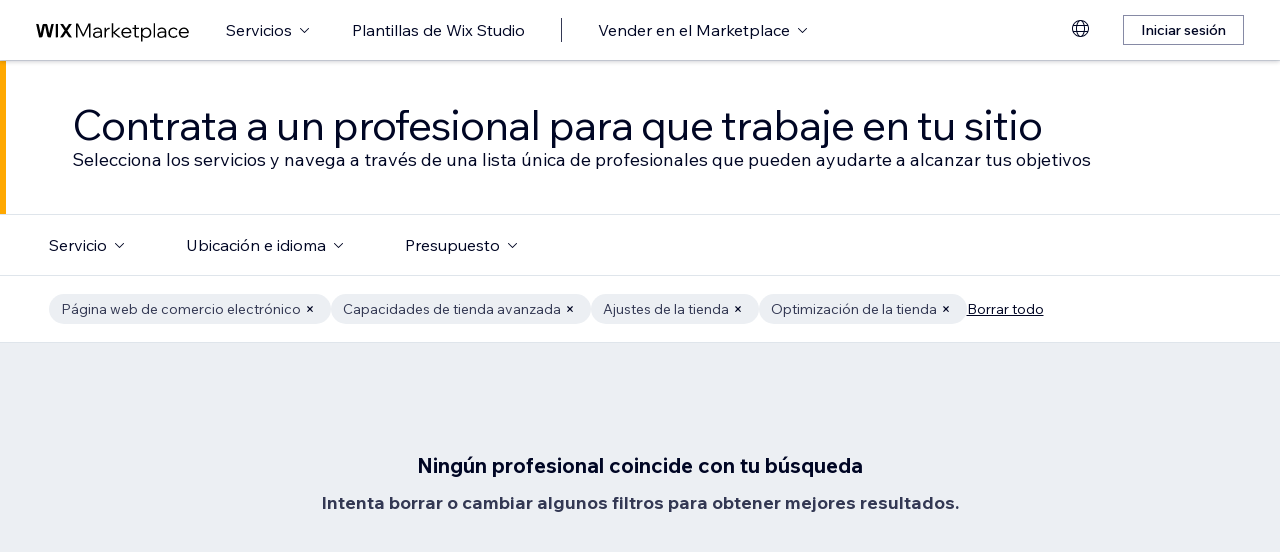

--- FILE ---
content_type: text/html; charset=utf-8
request_url: https://es.wix.com/marketplace/hire/online-store?page=65
body_size: 60263
content:
<!DOCTYPE html><html><head><meta charSet="utf-8" data-next-head=""/><meta name="viewport" content="width=device-width" data-next-head=""/><title data-next-head="">Contrata a un experto en desarrollo web eCommerce | Wix Marketplace - Page 65</title><link hrefLang="cs" rel="alternate" href="https://cs.wix.com/marketplace/hire/online-store?page=65" data-next-head=""/><link hrefLang="da" rel="alternate" href="https://da.wix.com/marketplace/hire/online-store?page=65" data-next-head=""/><link hrefLang="de" rel="alternate" href="https://de.wix.com/marketplace/hire/online-store?page=65" data-next-head=""/><link hrefLang="en" rel="alternate" href="https://www.wix.com/marketplace/hire/online-store?page=65" data-next-head=""/><link hrefLang="es" rel="alternate" href="https://es.wix.com/marketplace/hire/online-store?page=65" data-next-head=""/><link hrefLang="fr" rel="alternate" href="https://fr.wix.com/marketplace/hire/online-store?page=65" data-next-head=""/><link hrefLang="hi" rel="alternate" href="https://hi.wix.com/marketplace/hire/online-store?page=65" data-next-head=""/><link hrefLang="id" rel="alternate" href="https://id.wix.com/marketplace/hire/online-store?page=65" data-next-head=""/><link hrefLang="it" rel="alternate" href="https://it.wix.com/marketplace/hire/online-store?page=65" data-next-head=""/><link hrefLang="ja" rel="alternate" href="https://ja.wix.com/marketplace/hire/online-store?page=65" data-next-head=""/><link hrefLang="ko" rel="alternate" href="https://ko.wix.com/marketplace/hire/online-store?page=65" data-next-head=""/><link hrefLang="nl" rel="alternate" href="https://nl.wix.com/marketplace/hire/online-store?page=65" data-next-head=""/><link hrefLang="no" rel="alternate" href="https://no.wix.com/marketplace/hire/online-store?page=65" data-next-head=""/><link hrefLang="pl" rel="alternate" href="https://pl.wix.com/marketplace/hire/online-store?page=65" data-next-head=""/><link hrefLang="pt" rel="alternate" href="https://pt.wix.com/marketplace/hire/online-store?page=65" data-next-head=""/><link hrefLang="ru" rel="alternate" href="https://ru.wix.com/marketplace/hire/online-store?page=65" data-next-head=""/><link hrefLang="sv" rel="alternate" href="https://sv.wix.com/marketplace/hire/online-store?page=65" data-next-head=""/><link hrefLang="th" rel="alternate" href="https://th.wix.com/marketplace/hire/online-store?page=65" data-next-head=""/><link hrefLang="tr" rel="alternate" href="https://tr.wix.com/marketplace/hire/online-store?page=65" data-next-head=""/><link hrefLang="uk" rel="alternate" href="https://uk.wix.com/marketplace/hire/online-store?page=65" data-next-head=""/><link hrefLang="vi" rel="alternate" href="https://vi.wix.com/marketplace/hire/online-store?page=65" data-next-head=""/><link hrefLang="zh" rel="alternate" href="https://zh.wix.com/marketplace/hire/online-store?page=65" data-next-head=""/><link hrefLang="x-default" rel="alternate" href="https://www.wix.com/marketplace/hire/online-store?page=65" data-next-head=""/><link rel="prev" href="https://es.wix.com/marketplace/hire/online-store?page=64" data-next-head=""/><meta name="description" content="Encuentra a los mejores diseñadores de sitios web de eCommerce disponibles. Explora los distintos perfiles, consulta los portafolios y elige al freelancer que mejor se adapta a tu próximo proyecto." data-next-head=""/><meta name="robots" content="index,follow" data-next-head=""/><meta property="og:url" content="https://es.wix.com/marketplace/hire/online-store?page=65" data-next-head=""/><meta property="og:type" content="website" data-next-head=""/><meta property="og:title" content="Contrata a un experto en desarrollo web eCommerce | Wix Marketplace" data-next-head=""/><meta property="og:description" content="Encuentra a los mejores diseñadores de sitios web de eCommerce disponibles. Explora los distintos perfiles, consulta los portafolios y elige al freelancer que mejor se adapta a tu próximo proyecto." data-next-head=""/><meta property="og:image" content="https://static.wixstatic.com/media/375882_750a887236d5435cad3ce1cdc20050d6~mv2.jpg" data-next-head=""/><meta name="twitter:card" content="summary_large_image" data-next-head=""/><meta property="twitter:domain" content="wix.com" data-next-head=""/><meta property="twitter:url" content="https://es.wix.com/marketplace/hire/online-store?page=65" data-next-head=""/><meta name="twitter:title" content="Contrata a un experto en desarrollo web eCommerce | Wix Marketplace" data-next-head=""/><meta name="twitter:description" content="Encuentra a los mejores diseñadores de sitios web de eCommerce disponibles. Explora los distintos perfiles, consulta los portafolios y elige al freelancer que mejor se adapta a tu próximo proyecto." data-next-head=""/><meta name="twitter:image" content="https://static.wixstatic.com/media/375882_750a887236d5435cad3ce1cdc20050d6~mv2.jpg" data-next-head=""/><link rel="canonical" href="https://es.wix.com/marketplace/hire/online-store?page=65" data-next-head=""/><link rel="icon" sizes="192x192" href="https://www.wix.com/favicon.ico" type="image/x-icon"/><link rel="apple-touch-icon" href="https://www.wix.com/favicon.ico" type="image/x-icon"/><link rel="shortcut icon" type="image/x-icon" href="https://www.wix.com/favicon.ico"/><link rel="preload" href="https://static.parastorage.com/services/partners-marketplace-nextjs/dist/_next/static/chunks/a07973afe85c6e70.css" as="style"/><link rel="stylesheet" href="https://static.parastorage.com/services/partners-marketplace-nextjs/dist/_next/static/chunks/a07973afe85c6e70.css" data-n-g=""/><link rel="preload" href="https://static.parastorage.com/services/partners-marketplace-nextjs/dist/_next/static/chunks/599c1a70f318db98.css" as="style"/><link rel="stylesheet" href="https://static.parastorage.com/services/partners-marketplace-nextjs/dist/_next/static/chunks/599c1a70f318db98.css" data-n-g=""/><link rel="preload" href="https://static.parastorage.com/services/partners-marketplace-nextjs/dist/_next/static/chunks/9a726b3644cfc257.css" as="style"/><link rel="stylesheet" href="https://static.parastorage.com/services/partners-marketplace-nextjs/dist/_next/static/chunks/9a726b3644cfc257.css" data-n-p=""/><link rel="preload" href="https://static.parastorage.com/services/partners-marketplace-nextjs/dist/_next/static/chunks/75b797cf0c43edea.css" as="style"/><link rel="stylesheet" href="https://static.parastorage.com/services/partners-marketplace-nextjs/dist/_next/static/chunks/75b797cf0c43edea.css" data-n-p=""/><link rel="preload" href="https://static.parastorage.com/services/partners-marketplace-nextjs/dist/_next/static/chunks/80700e05bcec4cad.css" as="style"/><link rel="stylesheet" href="https://static.parastorage.com/services/partners-marketplace-nextjs/dist/_next/static/chunks/80700e05bcec4cad.css" data-n-p=""/><noscript data-n-css=""></noscript><script defer="" nomodule="" src="https://static.parastorage.com/services/partners-marketplace-nextjs/dist/_next/static/chunks/a6dad97d9634a72d.js"></script><script src="https://static.parastorage.com/services/partners-marketplace-nextjs/dist/_next/static/chunks/cd3b729cec1212b7.js" defer=""></script><script src="https://static.parastorage.com/services/partners-marketplace-nextjs/dist/_next/static/chunks/66fde2f0d035e0c3.js" defer=""></script><script src="https://static.parastorage.com/services/partners-marketplace-nextjs/dist/_next/static/chunks/3f6d081ae69b13d3.js" defer=""></script><script src="https://static.parastorage.com/services/partners-marketplace-nextjs/dist/_next/static/chunks/c077b7a085e19b78.js" defer=""></script><script src="https://static.parastorage.com/services/partners-marketplace-nextjs/dist/_next/static/chunks/98839674991eec0d.js" defer=""></script><script src="https://static.parastorage.com/services/partners-marketplace-nextjs/dist/_next/static/chunks/f47843eeb5383e5f.js" defer=""></script><script src="https://static.parastorage.com/services/partners-marketplace-nextjs/dist/_next/static/chunks/6b600ecd2a8aaac7.js" defer=""></script><script src="https://static.parastorage.com/services/partners-marketplace-nextjs/dist/_next/static/chunks/turbopack-431b1424b84f996d.js" defer=""></script><script src="https://static.parastorage.com/services/partners-marketplace-nextjs/dist/_next/static/chunks/18d6a87b8299636d.js" defer=""></script><script src="https://static.parastorage.com/services/partners-marketplace-nextjs/dist/_next/static/chunks/6cf842f89be7097e.js" defer=""></script><script src="https://static.parastorage.com/services/partners-marketplace-nextjs/dist/_next/static/chunks/81134d09d606936e.js" defer=""></script><script src="https://static.parastorage.com/services/partners-marketplace-nextjs/dist/_next/static/chunks/75db3452795d8c39.js" defer=""></script><script src="https://static.parastorage.com/services/partners-marketplace-nextjs/dist/_next/static/chunks/547d1620f6b4752f.js" defer=""></script><script src="https://static.parastorage.com/services/partners-marketplace-nextjs/dist/_next/static/chunks/a667141d2fbe11d7.js" defer=""></script><script src="https://static.parastorage.com/services/partners-marketplace-nextjs/dist/_next/static/chunks/a74d3df0c1ca23cd.js" defer=""></script><script src="https://static.parastorage.com/services/partners-marketplace-nextjs/dist/_next/static/chunks/f4211f4c6a7e2616.js" defer=""></script><script src="https://static.parastorage.com/services/partners-marketplace-nextjs/dist/_next/static/chunks/bbb013b38e952091.js" defer=""></script><script src="https://static.parastorage.com/services/partners-marketplace-nextjs/dist/_next/static/chunks/cd43085e068a148d.js" defer=""></script><script src="https://static.parastorage.com/services/partners-marketplace-nextjs/dist/_next/static/chunks/d9d4b09a6b56ef31.js" defer=""></script><script src="https://static.parastorage.com/services/partners-marketplace-nextjs/dist/_next/static/chunks/9197ef58153cb1dc.js" defer=""></script><script src="https://static.parastorage.com/services/partners-marketplace-nextjs/dist/_next/static/chunks/fb6a504a0d07d2fe.js" defer=""></script><script src="https://static.parastorage.com/services/partners-marketplace-nextjs/dist/_next/static/chunks/51e22cb8108f818c.js" defer=""></script><script src="https://static.parastorage.com/services/partners-marketplace-nextjs/dist/_next/static/chunks/6c97fb7dde048229.js" defer=""></script><script src="https://static.parastorage.com/services/partners-marketplace-nextjs/dist/_next/static/chunks/85413579793168a3.js" defer=""></script><script src="https://static.parastorage.com/services/partners-marketplace-nextjs/dist/_next/static/chunks/574428b0ecd30dec.js" defer=""></script><script src="https://static.parastorage.com/services/partners-marketplace-nextjs/dist/_next/static/chunks/turbopack-23a3a94be827a149.js" defer=""></script><script src="https://static.parastorage.com/services/partners-marketplace-nextjs/dist/_next/static/aKZjRFVQl2Dwh6b5IZajQ/_ssgManifest.js" defer=""></script><script src="https://static.parastorage.com/services/partners-marketplace-nextjs/dist/_next/static/aKZjRFVQl2Dwh6b5IZajQ/_buildManifest.js" defer=""></script></head><body><link rel="stylesheet" href="//static.parastorage.com/unpkg/@wix/wix-fonts@1.14.0/madefor.min.css"/>
<link rel="stylesheet" href="//static.parastorage.com/services/wix-studio-footer/0194070e8e341256275800c55e6e253821ead02e7020e040507be55c/app.min.css"/>
<script id="wix-studio-footer-script" defer="" src="//static.parastorage.com/services/wix-studio-footer/0194070e8e341256275800c55e6e253821ead02e7020e040507be55c/app.bundle.min.js"></script>
<script>
  window.document.getElementById('wix-studio-footer-script').onload = function () {
    var config = {"brand":"studio","language":"es","header":false,"footer":true};
    window.WixStudioFooter.render({...config, target: document.querySelector('#WIX_STUDIO_FOOTER'), replaceTarget: true})
  };
</script>
<div id="__next"><span data-newcolorsbranding="true" class="wds_1_241_0_newColorsBranding__root wds_1_241_0_madefordisplay__madefordisplay wds_1_241_0_madefor__madefor"><div data-hook="explore-page" class="wds_1_241_0_Box__root wds_1_241_0_Box---direction-8-vertical" style="min-height:100vh;background-color:#eceff3;--wds_1_241_0_Box-gap:0"><header data-hook="marketplace-header"><div id="mph" class="MarketplaceHeader-module-scss-module__ASapoq__marketplaceHeader "><div class="MarketplaceHeader-module-scss-module__ASapoq__container"><nav class="MarketplaceHeader-module-scss-module__ASapoq__nav"><ul class="MarketplaceHeader-module-scss-module__ASapoq__navList"><li class="FormattedMarketplaceLogo-module-scss-module__6V9lfq__cell "><a href="https://www.wix.com/marketplace" aria-label="wix marketplace" data-hook="logo-link" style="height:23px;align-content:center"><svg width="154" height="23" viewBox="0 0 249 37" fill="none" xmlns="http://www.w3.org/2000/svg"><path d="M77.3361 28.075H75.4752L67.0693 10.493V30H64.663V7.06004H67.9034L76.4377 24.9628L84.972 7.06004H88.1483V30H85.7421V10.493L77.3361 28.075ZM98.2031 30.5133C97.0053 30.5133 95.9466 30.2994 95.0268 29.8717C94.1285 29.4225 93.4226 28.8236 92.9093 28.075C92.4173 27.3263 92.1714 26.4708 92.1714 25.5083C92.1714 24.396 92.4815 23.4549 93.1018 22.6849C93.7221 21.8935 94.567 21.2946 95.6364 20.8882C96.7273 20.4818 97.9572 20.2786 99.3261 20.2786H104.203V20.1182C104.203 18.792 103.775 17.7333 102.919 16.9419C102.064 16.1505 100.909 15.7548 99.4544 15.7548C98.4063 15.7548 97.4545 15.9794 96.5989 16.4285C95.7648 16.8777 95.0268 17.4873 94.3851 18.2573L92.7168 16.6531C93.5937 15.712 94.5777 14.9848 95.6685 14.4714C96.7807 13.9581 98.0427 13.7014 99.4544 13.7014C100.866 13.7014 102.096 13.9688 103.144 14.5035C104.214 15.0168 105.037 15.7441 105.615 16.6852C106.213 17.6263 106.513 18.7386 106.513 20.0219V30H104.235V27.7862C103.593 28.6418 102.748 29.3155 101.7 29.8075C100.652 30.2781 99.4865 30.5133 98.2031 30.5133ZM98.4919 28.5241C99.818 28.5241 100.994 28.214 102.021 27.5937C103.048 26.952 103.775 26.0965 104.203 25.027V22.2036H99.6469C98.2138 22.2036 97.016 22.471 96.0535 23.0057C95.1124 23.5191 94.6418 24.3319 94.6418 25.4441C94.6418 26.3852 94.9947 27.1338 95.7006 27.69C96.4064 28.2461 97.3369 28.5241 98.4919 28.5241ZM119.244 13.9581V16.2681H118.602C117.661 16.2681 116.773 16.5141 115.939 17.006C115.105 17.498 114.431 18.268 113.918 19.3161C113.405 20.3641 113.148 21.7224 113.148 23.3907V30H110.774V14.2147H113.116V17.776C113.672 16.3857 114.485 15.4018 115.554 14.8243C116.624 14.2468 117.736 13.9581 118.891 13.9581H119.244ZM124.835 30H122.461V6.89962H124.835V21.3694L133.144 14.2147H136.417L127.401 21.8186L137.315 30H133.786L124.835 22.5245V30ZM152.069 25.5083L153.737 27.0804C152.903 28.1498 151.898 28.9947 150.721 29.615C149.545 30.2139 148.197 30.5133 146.679 30.5133C145.01 30.5133 143.513 30.1497 142.187 29.4225C140.882 28.6953 139.855 27.7007 139.107 26.4387C138.358 25.1767 137.984 23.733 137.984 22.1074C137.984 20.4818 138.337 19.038 139.043 17.776C139.77 16.5141 140.764 15.5195 142.026 14.7922C143.288 14.065 144.721 13.7014 146.326 13.7014C147.866 13.7014 149.224 14.065 150.4 14.7922C151.598 15.4981 152.539 16.4713 153.224 17.7119C153.908 18.9525 154.25 20.3855 154.25 22.0111V22.9415H140.518C140.711 24.5885 141.363 25.9147 142.476 26.9199C143.609 27.9252 145.021 28.4279 146.711 28.4279C148.935 28.4279 150.721 27.4547 152.069 25.5083ZM146.326 15.7868C144.764 15.7868 143.46 16.2681 142.411 17.2306C141.385 18.1717 140.764 19.423 140.551 20.9844H151.748C151.555 19.423 150.956 18.1717 149.951 17.2306C148.946 16.2681 147.737 15.7868 146.326 15.7868ZM166.572 30H162.851C161.738 30 160.872 29.7006 160.252 29.1017C159.653 28.4814 159.353 27.6151 159.353 26.5029V16.236H156.081V14.2147H159.353V9.59466H161.728V14.2147H166.348V16.236H161.728V26.3104C161.728 27.4012 162.273 27.9466 163.364 27.9466H166.572V30ZM172.303 36.2243H169.928V14.2147H172.27V17.2627C172.827 16.1719 173.671 15.3056 174.805 14.6639C175.939 14.0222 177.19 13.7014 178.559 13.7014C180.099 13.7014 181.468 14.0757 182.666 14.8243C183.863 15.5516 184.794 16.5462 185.457 17.8081C186.141 19.0701 186.484 20.5032 186.484 22.1074C186.484 23.733 186.131 25.1767 185.425 26.4387C184.74 27.7007 183.778 28.6953 182.537 29.4225C181.318 30.1497 179.917 30.5133 178.334 30.5133C176.965 30.5133 175.757 30.246 174.709 29.7112C173.661 29.1765 172.859 28.4493 172.303 27.5295V36.2243ZM172.303 22.5886V24.642C172.709 25.7756 173.436 26.6954 174.484 27.4012C175.532 28.0857 176.73 28.4279 178.078 28.4279C179.254 28.4279 180.281 28.1605 181.158 27.6258C182.035 27.0697 182.719 26.3211 183.211 25.3799C183.724 24.4174 183.981 23.3266 183.981 22.1074C183.981 20.8882 183.735 19.808 183.243 18.8669C182.773 17.9044 182.11 17.1558 181.254 16.621C180.398 16.0649 179.404 15.7868 178.27 15.7868C177.115 15.7868 176.088 16.0756 175.19 16.6531C174.292 17.2306 173.586 18.0327 173.073 19.0594C172.559 20.0647 172.303 21.2411 172.303 22.5886ZM192.606 30H190.231V6.89962H192.606V30ZM202.162 30.5133C200.965 30.5133 199.906 30.2994 198.986 29.8717C198.088 29.4225 197.382 28.8236 196.869 28.075C196.377 27.3263 196.131 26.4708 196.131 25.5083C196.131 24.396 196.441 23.4549 197.061 22.6849C197.681 21.8935 198.526 21.2946 199.596 20.8882C200.687 20.4818 201.916 20.2786 203.285 20.2786H208.162V20.1182C208.162 18.792 207.734 17.7333 206.879 16.9419C206.023 16.1505 204.868 15.7548 203.414 15.7548C202.366 15.7548 201.414 15.9794 200.558 16.4285C199.724 16.8777 198.986 17.4873 198.344 18.2573L196.676 16.6531C197.553 15.712 198.537 14.9848 199.628 14.4714C200.74 13.9581 202.002 13.7014 203.414 13.7014C204.825 13.7014 206.055 13.9688 207.103 14.5035C208.173 15.0168 208.996 15.7441 209.574 16.6852C210.173 17.6263 210.472 18.7386 210.472 20.0219V30H208.194V27.7862C207.552 28.6418 206.708 29.3155 205.66 29.8075C204.611 30.2781 203.446 30.5133 202.162 30.5133ZM202.451 28.5241C203.777 28.5241 204.954 28.214 205.98 27.5937C207.007 26.952 207.734 26.0965 208.162 25.027V22.2036H203.606C202.173 22.2036 200.975 22.471 200.013 23.0057C199.072 23.5191 198.601 24.3319 198.601 25.4441C198.601 26.3852 198.954 27.1338 199.66 27.69C200.366 28.2461 201.296 28.5241 202.451 28.5241ZM227.085 25.8933L228.786 27.4654C228.058 28.4065 227.139 29.1551 226.026 29.7112C224.936 30.246 223.695 30.5133 222.305 30.5133C220.701 30.5133 219.267 30.1497 218.006 29.4225C216.765 28.6953 215.781 27.7007 215.054 26.4387C214.348 25.1767 213.995 23.733 213.995 22.1074C213.995 20.4818 214.348 19.038 215.054 17.776C215.781 16.5141 216.776 15.5195 218.038 14.7922C219.3 14.065 220.733 13.7014 222.337 13.7014C223.727 13.7014 224.968 13.9795 226.059 14.5356C227.149 15.0703 228.058 15.8082 228.786 16.7494L227.085 18.3215C226.572 17.5515 225.93 16.9419 225.16 16.4927C224.39 16.0221 223.449 15.7868 222.337 15.7868C221.182 15.7868 220.166 16.0542 219.289 16.5889C218.412 17.1237 217.727 17.8723 217.236 18.8348C216.744 19.7759 216.498 20.8668 216.498 22.1074C216.498 23.3479 216.744 24.4495 217.236 25.412C217.727 26.3531 218.412 27.0911 219.289 27.6258C220.166 28.1605 221.182 28.4279 222.337 28.4279C223.449 28.4279 224.39 28.2033 225.16 27.7541C225.93 27.2836 226.572 26.6633 227.085 25.8933ZM244.936 25.5083L246.605 27.0804C245.771 28.1498 244.765 28.9947 243.589 29.615C242.412 30.2139 241.065 30.5133 239.546 30.5133C237.878 30.5133 236.381 30.1497 235.055 29.4225C233.75 28.6953 232.723 27.7007 231.975 26.4387C231.226 25.1767 230.852 23.733 230.852 22.1074C230.852 20.4818 231.205 19.038 231.91 17.776C232.638 16.5141 233.632 15.5195 234.894 14.7922C236.156 14.065 237.589 13.7014 239.193 13.7014C240.733 13.7014 242.092 14.065 243.268 14.7922C244.466 15.4981 245.407 16.4713 246.091 17.7119C246.776 18.9525 247.118 20.3855 247.118 22.0111V22.9415H233.386C233.579 24.5885 234.231 25.9147 235.343 26.9199C236.477 27.9252 237.889 28.4279 239.578 28.4279C241.803 28.4279 243.589 27.4547 244.936 25.5083ZM239.193 15.7868C237.632 15.7868 236.327 16.2681 235.279 17.2306C234.252 18.1717 233.632 19.423 233.418 20.9844H244.616C244.423 19.423 243.824 18.1717 242.819 17.2306C241.814 16.2681 240.605 15.7868 239.193 15.7868Z" fill="black"></path><g clip-path="url(#clip0_108_15)"><mask id="mask0_108_15" style="mask-type:luminance" maskUnits="userSpaceOnUse" x="0" y="7" width="59" height="24"><path d="M58.5586 7H0V30.3H58.5586V7Z" fill="white"></path></mask><g mask="url(#mask0_108_15)"><path d="M58.5572 6.99994H55.3226C54.4253 6.99994 53.5864 7.45659 53.0827 8.22027L48.7566 14.7786C48.6415 14.9525 48.3918 14.9525 48.2763 14.7786L43.9506 8.22027C43.4476 7.45659 42.608 6.99994 41.7107 6.99994H38.4761L46.182 18.6825L38.5186 30.3H41.7532C42.6505 30.3 43.4894 29.8433 43.9931 29.0796L48.2763 22.5864C48.3918 22.4125 48.6415 22.4125 48.7566 22.5864L53.0398 29.0796C53.5428 29.8433 54.3828 30.3 55.2801 30.3H58.5147L50.8509 18.6825L58.5572 6.99994Z" fill="black"></path><path d="M31.821 9.38328V30.3H33.367C34.6482 30.3 35.6864 29.2331 35.6864 27.9166V6.99994H34.1404C32.8592 6.99994 31.821 8.06676 31.821 9.38328Z" fill="black"></path><path d="M28.9877 7.00003H27.6119C26.0972 7.00003 24.7848 8.07657 24.4492 9.59421L21.3714 23.4988L18.6777 10.5192C18.1793 8.12029 15.7843 6.50257 13.3335 7.19824C11.7725 7.64129 10.6151 8.99667 10.2776 10.6241L7.61116 23.4813L4.53915 9.59518C4.20254 8.07754 2.89015 7.00003 1.37541 7.00003H0.000610352L5.1566 30.2991H7.11005C8.8829 30.2991 10.4147 29.0253 10.7844 27.2434L14.0805 11.347C14.1211 11.1497 14.2932 11.0069 14.4889 11.0069C14.6847 11.0069 14.8568 11.1497 14.8974 11.347L18.1964 27.2444C18.5661 29.0263 20.0978 30.2991 21.8707 30.2991H23.8308L28.9877 7.00003Z" fill="black"></path></g></g><defs><clipPath id="clip0_108_15"><rect width="58.8048" height="23.3" fill="white" transform="translate(0 7)"></rect></clipPath></defs></svg></a></li><li class="MarketplaceHeader-module-scss-module__ASapoq__cell MarketplaceHeader-module-scss-module__ASapoq__desktop"><button data-hook="services-link" id="mph-services-link" data-skin="dark" data-size="medium" data-weight="thin" data-underline="none" class="wds_1_241_0_ButtonCore__root wds_1_241_0_Focusable__root wds_1_241_0_TextButton__root wds_1_241_0_TextButton---skin-4-dark wds_1_241_0_TextButton---underline-4-none wds_1_241_0_TextButton---weight-4-thin wds_1_241_0_TextButton---size-6-medium" type="button" tabindex="0" aria-disabled="false"><span class="wds_1_241_0_ButtonCore__content">Servicios</span><svg viewBox="0 0 24 24" fill="currentColor" width="24" height="24" class="wds_1_241_0_ButtonCore__suffix" data-hook="suffix-icon"><path d="M8.14644661,10.1464466 C8.34170876,9.95118446 8.65829124,9.95118446 8.85355339,10.1464466 L12.4989857,13.7981758 L16.1502401,10.1464466 C16.3455022,9.95118446 16.6620847,9.95118446 16.8573469,10.1464466 C17.052609,10.3417088 17.052609,10.6582912 16.8573469,10.8535534 L12.4989857,15.2123894 L8.14644661,10.8535534 C7.95118446,10.6582912 7.95118446,10.3417088 8.14644661,10.1464466 Z"></path></svg></button></li><li class="MarketplaceHeader-module-scss-module__ASapoq__cell MarketplaceHeader-module-scss-module__ASapoq__desktop"><a data-hook="studio-templates-link" data-skin="dark" data-size="medium" data-weight="thin" data-underline="none" class="wds_1_241_0_ButtonCore__root wds_1_241_0_Focusable__root wds_1_241_0_TextButton__root wds_1_241_0_TextButton---skin-4-dark wds_1_241_0_TextButton---underline-4-none wds_1_241_0_TextButton---weight-4-thin wds_1_241_0_TextButton---size-6-medium" type="button" href="https://es.wix.com/marketplace/templates?entry=marketplace_header&amp;origin=explore" tabindex="0" aria-disabled="false"><span class="wds_1_241_0_ButtonCore__content">Plantillas de Wix Studio</span></a></li><li class="MarketplaceHeader-module-scss-module__ASapoq__cell MarketplaceHeader-module-scss-module__ASapoq__desktop"><div class="wds_1_241_0_Box__root wds_1_241_0_Box---direction-10-horizontal" style="height:24px;--wds_1_241_0_Box-gap:0"><hr class="wds_1_241_0_Divider__root wds_1_241_0_Divider---direction-8-vertical wds_1_241_0_Divider---skin-4-dark"/></div></li><li class="MarketplaceHeader-module-scss-module__ASapoq__cell MarketplaceHeader-module-scss-module__ASapoq__desktop"><div data-hook="sell-in-marketplace-dropdown" data-popover-root="true" data-list-type="action" class="wds_1_241_0_PopoverNext__root wds_1_241_0_DropdownBase__root wds_1_241_0_DropdownBase--withWidth wds_1_241_0_PopoverMenu__root"><div data-hook="sell-in-marketplace-dropdown-trigger" class="wds_1_241_0_PopoverNextTrigger__root wds_1_241_0_DropdownBase__trigger" aria-expanded="false" aria-haspopup="dialog"><button data-hook="sell-in-marketplace-button" aria-haspopup="menu" aria-expanded="false" data-skin="dark" data-size="medium" data-weight="thin" data-underline="none" class="wds_1_241_0_ButtonCore__root wds_1_241_0_Focusable__root wds_1_241_0_TextButton__root wds_1_241_0_TextButton---skin-4-dark wds_1_241_0_TextButton---underline-4-none wds_1_241_0_TextButton---weight-4-thin wds_1_241_0_TextButton---size-6-medium" type="button" tabindex="0" aria-disabled="false"><span class="wds_1_241_0_ButtonCore__content">Vender en el Marketplace</span><svg viewBox="0 0 24 24" fill="currentColor" width="24" height="24" class="wds_1_241_0_ButtonCore__suffix" data-hook="suffix-icon"><path d="M8.14644661,10.1464466 C8.34170876,9.95118446 8.65829124,9.95118446 8.85355339,10.1464466 L12.4989857,13.7981758 L16.1502401,10.1464466 C16.3455022,9.95118446 16.6620847,9.95118446 16.8573469,10.1464466 C17.052609,10.3417088 17.052609,10.6582912 16.8573469,10.8535534 L12.4989857,15.2123894 L8.14644661,10.8535534 C7.95118446,10.6582912 7.95118446,10.3417088 8.14644661,10.1464466 Z"></path></svg></button></div></div></li><li class="MarketplaceHeader-module-scss-module__ASapoq__cell MarketplaceHeader-module-scss-module__ASapoq__desktop MarketplaceHeader-module-scss-module__ASapoq__right MarketplaceHeader-module-scss-module__ASapoq__last"><div data-height="12px" data-width="72px" data-skin="light"><div class="wds_1_241_0_Box__root wds_1_241_0_Box---direction-10-horizontal wds_1_241_0_SkeletonRectangle__root wds_1_241_0_SkeletonRectangle---skin-5-light" style="width:72px;height:12px;--wds_1_241_0_Box-gap:0"></div></div></li><li class="MarketplaceHeader-module-scss-module__ASapoq__cell MarketplaceHeader-module-scss-module__ASapoq__mobile MarketplaceHeader-module-scss-module__ASapoq__right"><button aria-label="abrir menú" data-hook="mobile-menu" class="MarketplaceHeader-module-scss-module__ASapoq__mobileButton"><svg viewBox="0 0 24 24" fill="currentColor" width="24" height="24"><path d="M20,17 L20,18 L4,18 L4,17 L20,17 Z M20,12 L20,13 L4,13 L4,12 L20,12 Z M20,7 L20,8 L4,8 L4,7 L20,7 Z"></path></svg></button></li></ul><div id="mph-popover-container" data-hook="mph-popover-container" class="DesktopMenuPopover-module-scss-module__uMgnhq__desktopMenu"><div id="mph-popover-overlay" class="DesktopMenuPopover-module-scss-module__uMgnhq__popoverOverlay "><div id="mph-popover" data-hook="mph-popover"><div class="DesktopMenuPopover-module-scss-module__uMgnhq__popoverContent "><div id="mph-popover-inner-content" class="DesktopMenuPopover-module-scss-module__uMgnhq__popoverInnerContent" tabindex="0" role="list"><div class="CategoryContainer-module-scss-module__-n8PkG__categoryContainer"><div class="CategoryContainer-module-scss-module__-n8PkG__category" role="listitem"><a class="CategoryContainer-module-scss-module__-n8PkG__categoryLink" href="https://es.wix.com/marketplace/hire/web-design" data-hook="category-link-webdesign">Diseño web</a></div></div><div class="CategoryContainer-module-scss-module__-n8PkG__categoryContainer"><div class="CategoryContainer-module-scss-module__-n8PkG__category" role="listitem"><a class="CategoryContainer-module-scss-module__-n8PkG__categoryLink" href="https://es.wix.com/marketplace/hire/online-store" data-hook="category-link-onlinestore">Tienda online</a></div></div><div class="CategoryContainer-module-scss-module__-n8PkG__categoryContainer"><div class="CategoryContainer-module-scss-module__-n8PkG__category" role="listitem"><a class="CategoryContainer-module-scss-module__-n8PkG__categoryLink" href="https://es.wix.com/marketplace/hire/web-developer" data-hook="category-link-webdev">Desarrollo web</a></div></div><div class="CategoryContainer-module-scss-module__-n8PkG__categoryContainer"><div class="CategoryContainer-module-scss-module__-n8PkG__category" role="listitem"><a class="CategoryContainer-module-scss-module__-n8PkG__categoryLink" href="https://es.wix.com/marketplace/hire/marketing-promoting" data-hook="category-link-marketingandpromoting">Marketing y promoción</a></div></div><div class="CategoryContainer-module-scss-module__-n8PkG__categoryContainer"><div class="CategoryContainer-module-scss-module__-n8PkG__category" role="listitem"><a class="CategoryContainer-module-scss-module__-n8PkG__categoryLink" href="https://es.wix.com/marketplace/hire/graphic-designer" data-hook="category-link-graphicdesign">Diseño gráfico</a></div></div><div class="CategoryContainer-module-scss-module__-n8PkG__categoryContainer"><div class="CategoryContainer-module-scss-module__-n8PkG__category" role="listitem"><a class="CategoryContainer-module-scss-module__-n8PkG__categoryLink" href="https://es.wix.com/marketplace/hire/small-tasks" data-hook="category-link-smalltasks">Configuración del sitio y otras tareas</a></div></div></div></div></div></div><div class="DesktopMenuPopover-module-scss-module__uMgnhq__popoverArrow " style="left:380px"></div></div></nav></div><div role="list" data-hook="mobile-menu-container" class="MarketplaceHeader-module-scss-module__ASapoq__mobileMenu "><div class="wds_1_241_0_Box__root wds_1_241_0_Box---direction-10-horizontal CategoryLinkAccordion-module-scss-module__O4t0zq__accordionContainer" style="margin:calc(0 * var(--wds-space-100, 6px)) -24px;--wds_1_241_0_Box-gap:0;display:block"><div data-hook="category-link-accordion" class="wds_1_241_0_Accordion__accordion" data-transition-speed="medium" data-horizontal-padding="none" data-skin="light"><div data-hook="accordion-item" class="wds_1_241_0_AccordionItem__root wds_1_241_0_AccordionItem---skin-5-light wds_1_241_0_AccordionItem--hideShadow wds_1_241_0_AccordionItem---size-5-small wds_1_241_0_AccordionItem---horizontalPadding-4-none wds_1_241_0_AccordionItem--last wds_1_241_0_AccordionItem---titleSize-6-medium wds_1_241_0_Accordion__item wds_1_241_0_Accordion--last"><div class="wds_1_241_0_AccordionItem__header wds_1_241_0_AccordionItem---size-5-small" data-hook="header"><div class="wds_1_241_0_AccordionItem__titleWrapper"><div data-hook="titleContainer"><div class="wds_1_241_0_Box__root wds_1_241_0_Box---direction-10-horizontal" style="padding-left:calc(var(--wds-space-100, 6px) * 4);--wds_1_241_0_Box-gap:0;display:block"><span data-mask="false" class="wds_1_241_0_Text__root wds_1_241_0_Text---size-6-medium wds_1_241_0_Text---skin-8-standard wds_1_241_0_Text---weight-6-normal wds_1_241_0_Text---list-style-9-checkmark wds_1_241_0_Text---overflow-wrap-6-normal" data-size="medium" data-secondary="false" data-skin="standard" data-light="false" data-weight="normal" data-widows="false" data-list-style="checkmark" data-overflow-wrap="normal">Servicios</span></div></div></div><div class="wds_1_241_0_AccordionItem__iconsContainer"><div data-hook="accordion-toggle-button"><div class="wds_1_241_0_Box__root wds_1_241_0_Box---direction-10-horizontal" style="padding-right:calc(var(--wds-space-100, 6px) * 4);--wds_1_241_0_Box-gap:0"><button data-skin="dark" data-underline="none" data-size="medium" class="wds_1_241_0_ButtonCore__root wds_1_241_0_Focusable__root wds_1_241_0_TextButton__root wds_1_241_0_TextButton---skin-4-dark wds_1_241_0_TextButton---underline-4-none wds_1_241_0_TextButton---size-6-medium" type="button" tabindex="0" aria-disabled="false"><span class="wds_1_241_0_ButtonCore__content"><svg viewBox="0 0 24 24" fill="currentColor" width="24" height="24"><path d="M8.14644661,10.1464466 C8.34170876,9.95118446 8.65829124,9.95118446 8.85355339,10.1464466 L12.4989857,13.7981758 L16.1502401,10.1464466 C16.3455022,9.95118446 16.6620847,9.95118446 16.8573469,10.1464466 C17.052609,10.3417088 17.052609,10.6582912 16.8573469,10.8535534 L12.4989857,15.2123894 L8.14644661,10.8535534 C7.95118446,10.6582912 7.95118446,10.3417088 8.14644661,10.1464466 Z"></path></svg></span></button></div></div></div></div><div id="react-collapsed-panel-undefined" aria-hidden="true" style="box-sizing:border-box;display:block;height:0px;overflow:hidden"></div></div></div></div><div class="MobileScreens-module-scss-module__kEQb3a__linkWrapper" role="listitem"><a data-hook="studio-templates-link" data-skin="dark" data-size="medium" data-weight="normal" data-underline="none" class="wds_1_241_0_ButtonCore__root wds_1_241_0_Focusable__root wds_1_241_0_TextButton__root wds_1_241_0_TextButton---skin-4-dark wds_1_241_0_TextButton---underline-4-none wds_1_241_0_TextButton---weight-6-normal wds_1_241_0_TextButton---size-6-medium" type="button" href="https://es.wix.com/marketplace/templates?entry=marketplace_header&amp;origin=explore" tabindex="0" aria-disabled="false"><span class="wds_1_241_0_ButtonCore__content">Plantillas de Wix Studio</span></a></div><div class="MobileScreens-module-scss-module__kEQb3a__divider"></div><div class="wds_1_241_0_Box__root wds_1_241_0_Box---direction-10-horizontal SellInMarketplaceLinkAccordion-module-scss-module__32XZPq__accordionContainer" style="margin:calc(0 * var(--wds-space-100, 6px)) -24px;--wds_1_241_0_Box-gap:0;display:block"><div data-hook="sell-in-marketplace-link-accordion" class="wds_1_241_0_Accordion__accordion" data-transition-speed="medium" data-horizontal-padding="none" data-skin="light"><div data-hook="accordion-item" class="wds_1_241_0_AccordionItem__root wds_1_241_0_AccordionItem---skin-5-light wds_1_241_0_AccordionItem--hideShadow wds_1_241_0_AccordionItem---size-5-small wds_1_241_0_AccordionItem---horizontalPadding-4-none wds_1_241_0_AccordionItem--last wds_1_241_0_AccordionItem---titleSize-6-medium wds_1_241_0_Accordion__item wds_1_241_0_Accordion--last"><div class="wds_1_241_0_AccordionItem__header wds_1_241_0_AccordionItem---size-5-small" data-hook="header"><div class="wds_1_241_0_AccordionItem__titleWrapper"><div data-hook="titleContainer"><div class="wds_1_241_0_Box__root wds_1_241_0_Box---direction-10-horizontal" style="padding-left:calc(var(--wds-space-100, 6px) * 4);--wds_1_241_0_Box-gap:0;display:block"><span data-mask="false" class="wds_1_241_0_Text__root wds_1_241_0_Text---size-6-medium wds_1_241_0_Text---skin-8-standard wds_1_241_0_Text---weight-6-normal wds_1_241_0_Text---list-style-9-checkmark wds_1_241_0_Text---overflow-wrap-6-normal" data-size="medium" data-secondary="false" data-skin="standard" data-light="false" data-weight="normal" data-widows="false" data-list-style="checkmark" data-overflow-wrap="normal">Vender en el Marketplace</span></div></div></div><div class="wds_1_241_0_AccordionItem__iconsContainer"><div data-hook="accordion-toggle-button"><div class="wds_1_241_0_Box__root wds_1_241_0_Box---direction-10-horizontal" style="padding-right:calc(var(--wds-space-100, 6px) * 4);--wds_1_241_0_Box-gap:0"><button data-skin="dark" data-underline="none" data-size="medium" class="wds_1_241_0_ButtonCore__root wds_1_241_0_Focusable__root wds_1_241_0_TextButton__root wds_1_241_0_TextButton---skin-4-dark wds_1_241_0_TextButton---underline-4-none wds_1_241_0_TextButton---size-6-medium" type="button" tabindex="0" aria-disabled="false"><span class="wds_1_241_0_ButtonCore__content"><svg viewBox="0 0 24 24" fill="currentColor" width="24" height="24"><path d="M8.14644661,10.1464466 C8.34170876,9.95118446 8.65829124,9.95118446 8.85355339,10.1464466 L12.4989857,13.7981758 L16.1502401,10.1464466 C16.3455022,9.95118446 16.6620847,9.95118446 16.8573469,10.1464466 C17.052609,10.3417088 17.052609,10.6582912 16.8573469,10.8535534 L12.4989857,15.2123894 L8.14644661,10.8535534 C7.95118446,10.6582912 7.95118446,10.3417088 8.14644661,10.1464466 Z"></path></svg></span></button></div></div></div></div><div id="react-collapsed-panel-undefined" aria-hidden="true" style="box-sizing:border-box;display:block;height:0px;overflow:hidden"></div></div></div></div><div class="MobileScreens-module-scss-module__kEQb3a__divider"></div><div class="MobileScreens-module-scss-module__kEQb3a__linkWrapper" role="listitem"><button data-hook="language-selector-link" data-skin="dark" data-weight="normal" data-underline="none" data-size="medium" class="wds_1_241_0_ButtonCore__root wds_1_241_0_Focusable__root wds_1_241_0_TextButton__root wds_1_241_0_TextButton---skin-4-dark wds_1_241_0_TextButton---underline-4-none wds_1_241_0_TextButton---weight-6-normal wds_1_241_0_TextButton---size-6-medium MobileScreens-module-scss-module__kEQb3a__mobileMenuTextButton" type="button" tabindex="0" aria-disabled="false"><span class="wds_1_241_0_ButtonCore__content"><div class="wds_1_241_0_Box__root wds_1_241_0_Box---direction-10-horizontal" style="--wds_1_241_0_Box-gap:0"><div class="wds_1_241_0_Box__root wds_1_241_0_Box---direction-10-horizontal" style="padding-right:calc(var(--wds-space-100, 6px) * 1);--wds_1_241_0_Box-gap:0"><svg viewBox="0 0 24 24" fill="currentColor" width="24" height="24"><path d="M4.42676427,15 L7.19778729,15 C7.069206,14.209578 7,13.3700549 7,12.5 C7,11.6299451 7.069206,10.790422 7.19778729,10 L4.42676427,10 C4.15038555,10.7819473 4,11.6234114 4,12.5 C4,13.3765886 4.15038555,14.2180527 4.42676427,15 Z M4.86504659,16 C5.7403587,17.6558985 7.21741102,18.9446239 9.0050441,19.5750165 C8.30729857,18.6953657 7.74701714,17.4572396 7.39797964,16 L4.86504659,16 Z M18.5732357,15 C18.8496144,14.2180527 19,13.3765886 19,12.5 C19,11.6234114 18.8496144,10.7819473 18.5732357,10 L15.8022127,10 C15.930794,10.790422 16,11.6299451 16,12.5 C16,13.3700549 15.930794,14.209578 15.8022127,15 L18.5732357,15 Z M18.1349534,16 L15.6020204,16 C15.2529829,17.4572396 14.6927014,18.6953657 13.9949559,19.5750165 C15.782589,18.9446239 17.2596413,17.6558985 18.1349534,16 Z M8.21230689,15 L14.7876931,15 C14.9240019,14.2216581 15,13.3811544 15,12.5 C15,11.6188456 14.9240019,10.7783419 14.7876931,10 L8.21230689,10 C8.07599807,10.7783419 8,11.6188456 8,12.5 C8,13.3811544 8.07599807,14.2216581 8.21230689,15 Z M8.42865778,16 C9.05255412,18.3998027 10.270949,20 11.5,20 C12.729051,20 13.9474459,18.3998027 14.5713422,16 L8.42865778,16 Z M4.86504659,9 L7.39797964,9 C7.74701714,7.54276045 8.30729857,6.30463431 9.0050441,5.42498347 C7.21741102,6.05537614 5.7403587,7.34410146 4.86504659,9 Z M18.1349534,9 C17.2596413,7.34410146 15.782589,6.05537614 13.9949559,5.42498347 C14.6927014,6.30463431 15.2529829,7.54276045 15.6020204,9 L18.1349534,9 Z M8.42865778,9 L14.5713422,9 C13.9474459,6.60019727 12.729051,5 11.5,5 C10.270949,5 9.05255412,6.60019727 8.42865778,9 Z M11.5,21 C6.80557963,21 3,17.1944204 3,12.5 C3,7.80557963 6.80557963,4 11.5,4 C16.1944204,4 20,7.80557963 20,12.5 C20,17.1944204 16.1944204,21 11.5,21 Z"></path></svg></div>Español</div></span><svg viewBox="0 0 24 24" fill="currentColor" width="24" height="24" class="wds_1_241_0_ButtonCore__suffix" data-hook="suffix-icon"><path d="M9.14644661,8.14512634 C9.34170876,7.9498642 9.65829124,7.9498642 9.85355339,8.14512634 L14.206596,12.5 L9.85355339,16.8536987 C9.65829124,17.0489609 9.34170876,17.0489609 9.14644661,16.8536987 C8.95118446,16.6584366 8.95118446,16.3418541 9.14644661,16.1465919 L12.7923824,12.5 L9.14644661,8.85223312 C8.95118446,8.65697098 8.95118446,8.34038849 9.14644661,8.14512634 Z"></path></svg></button></div><div class="MobileScreens-module-scss-module__kEQb3a__divider"></div><div class="MobileScreens-module-scss-module__kEQb3a__linkWrapper" role="listitem"><a data-hook="contactSupport-link" data-weight="normal" data-skin="dark" data-underline="none" data-size="medium" class="wds_1_241_0_ButtonCore__root wds_1_241_0_Focusable__root wds_1_241_0_TextButton__root wds_1_241_0_TextButton---skin-4-dark wds_1_241_0_TextButton---underline-4-none wds_1_241_0_TextButton---weight-6-normal wds_1_241_0_TextButton---size-6-medium" type="button" href="https://www.wix.com/contact" tabindex="0" aria-disabled="false"><span class="wds_1_241_0_ButtonCore__content">Contactar a Atención al Cliente</span></a></div><div class="MobileScreens-module-scss-module__kEQb3a__linkWrapper" role="listitem"><a data-hook="wix-link" data-weight="normal" data-skin="dark" data-underline="none" data-size="medium" class="wds_1_241_0_ButtonCore__root wds_1_241_0_Focusable__root wds_1_241_0_TextButton__root wds_1_241_0_TextButton---skin-4-dark wds_1_241_0_TextButton---underline-4-none wds_1_241_0_TextButton---weight-6-normal wds_1_241_0_TextButton---size-6-medium" type="button" href="https://www.wix.com" tabindex="0" aria-disabled="false"><span class="wds_1_241_0_ButtonCore__content">Ir a Wix.com</span></a></div><div class="MobileScreens-module-scss-module__kEQb3a__mobileMenuStickBottom"><div class="MobileScreens-module-scss-module__kEQb3a__topGradient"></div><div class="MobileScreens-module-scss-module__kEQb3a__content"><div class="MobileScreens-module-scss-module__kEQb3a__divider"></div><div class="MobileScreens-module-scss-module__kEQb3a__buttons"><button data-hook="login-btn" aria-label="Iniciar sesión" data-skin="standard" data-priority="secondary" data-size="large" class="wds_1_241_0_ButtonCore__root wds_1_241_0_Focusable__root wds_1_241_0_Button__root wds_1_241_0_Button---skin-8-standard wds_1_241_0_Button---priority-9-secondary wds_1_241_0_Button---size-5-large" type="button" tabindex="0"><span class="wds_1_241_0_ButtonCore__content">Iniciar sesión</span></button></div></div></div></div></div></header><div class="Explore-module-scss-module__YYfIeq__topTitleWrapper"><div data-hook="header-banner-container" class="wds_1_241_0_Box__root wds_1_241_0_Box---direction-8-vertical HeaderBanner-module-scss-module__VlrOuq__bannerWrapper Explore-module-scss-module__YYfIeq__bannerWrapperBoxShadowOrange" style="--wds_1_241_0_Box-gap:0"><div class="wds_1_241_0_Box__root wds_1_241_0_Box---direction-8-vertical HeaderBanner-module-scss-module__VlrOuq__textWrapper" style="--wds_1_241_0_Box-gap:0"><h1 data-hook="explore-page-banner-title" class="wds_1_241_0_Heading__root wds_1_241_0_Heading---appearance-2-H1 wds_1_241_0_Heading--newColorsBranding" data-light="false" data-mask="false"><span data-mask="false" class="wds_1_241_0_Text__root wds_1_241_0_Text---size-6-medium wds_1_241_0_Text---skin-8-standard wds_1_241_0_Text---weight-4-thin wds_1_241_0_Text---list-style-9-checkmark wds_1_241_0_Text---overflow-wrap-6-normal" data-size="medium" data-secondary="false" data-skin="standard" data-light="false" data-weight="thin" data-widows="false" data-list-style="checkmark" data-overflow-wrap="normal">Contrata a un profesional para que trabaje en tu sitio</span></h1><span data-hook="header-banner-subtitle" data-mask="false" class="wds_1_241_0_Text__root wds_1_241_0_Text---size-6-medium wds_1_241_0_Text---skin-8-standard wds_1_241_0_Text---weight-4-thin wds_1_241_0_Text---list-style-9-checkmark wds_1_241_0_Text---overflow-wrap-6-normal HeaderBanner-module-scss-module__VlrOuq__subtitle" data-size="medium" data-secondary="false" data-skin="standard" data-light="false" data-weight="thin" data-widows="false" data-list-style="checkmark" data-overflow-wrap="normal">Selecciona los servicios y navega a través de una lista única de profesionales que pueden ayudarte a alcanzar tus objetivos</span></div></div></div><div class="Explore-module-scss-module__YYfIeq__stickyNav"><div class="wds_1_241_0_Box__root wds_1_241_0_Box---direction-8-vertical" style="background-color:#fff;--wds_1_241_0_Box-gap:0"><div><div class="Explore-module-scss-module__YYfIeq__innerNav" data-hook="filters"><div class="wds_1_241_0_Box__root wds_1_241_0_Box---direction-10-horizontal" style="margin-top:18px;margin-bottom:18px;--wds_1_241_0_Box-gap:0"><div style="margin-left:0px;margin-right:55px"><div data-hook="services-panel"><div data-hook="services-popover" data-content-hook="popover-content-services-popover-0" class="wds_1_241_0_Popover__root wds_1_241_0_Popover---skin-5-light" data-zindex="3"><div class="wds_1_241_0_Popover__element" data-hook="popover-element"><button data-hook="services-popover-element" data-skin="dark" data-underline="none" data-size="medium" class="wds_1_241_0_ButtonCore__root wds_1_241_0_Focusable__root wds_1_241_0_TextButton__root wds_1_241_0_TextButton---skin-4-dark wds_1_241_0_TextButton---underline-4-none wds_1_241_0_TextButton---size-6-medium" type="button" tabindex="0" aria-disabled="false"><span class="wds_1_241_0_ButtonCore__content">Servicio</span><svg viewBox="0 0 24 24" fill="currentColor" width="24" height="24" class="wds_1_241_0_ButtonCore__suffix" data-hook="suffix-icon"><path d="M8.14644661,10.1464466 C8.34170876,9.95118446 8.65829124,9.95118446 8.85355339,10.1464466 L12.4989857,13.7981758 L16.1502401,10.1464466 C16.3455022,9.95118446 16.6620847,9.95118446 16.8573469,10.1464466 C17.052609,10.3417088 17.052609,10.6582912 16.8573469,10.8535534 L12.4989857,15.2123894 L8.14644661,10.8535534 C7.95118446,10.6582912 7.95118446,10.3417088 8.14644661,10.1464466 Z"></path></svg></button></div></div></div></div><div style="margin-right:55px"><div data-hook="professional-details-popover" data-content-hook="popover-content-professional-details-popover-0" class="wds_1_241_0_Popover__root wds_1_241_0_Popover---skin-5-light" data-zindex="3"><div class="wds_1_241_0_Popover__element" data-hook="popover-element"><button data-hook="professional-details-popover-element" data-skin="dark" data-underline="none" data-size="medium" class="wds_1_241_0_ButtonCore__root wds_1_241_0_Focusable__root wds_1_241_0_TextButton__root wds_1_241_0_TextButton---skin-4-dark wds_1_241_0_TextButton---underline-4-none wds_1_241_0_TextButton---size-6-medium" type="button" tabindex="0" aria-disabled="false"><span class="wds_1_241_0_ButtonCore__content">Ubicación e idioma</span><svg viewBox="0 0 24 24" fill="currentColor" width="24" height="24" class="wds_1_241_0_ButtonCore__suffix" data-hook="suffix-icon"><path d="M8.14644661,10.1464466 C8.34170876,9.95118446 8.65829124,9.95118446 8.85355339,10.1464466 L12.4989857,13.7981758 L16.1502401,10.1464466 C16.3455022,9.95118446 16.6620847,9.95118446 16.8573469,10.1464466 C17.052609,10.3417088 17.052609,10.6582912 16.8573469,10.8535534 L12.4989857,15.2123894 L8.14644661,10.8535534 C7.95118446,10.6582912 7.95118446,10.3417088 8.14644661,10.1464466 Z"></path></svg></button></div></div></div><div><div data-hook="budget-popover" data-content-hook="popover-content-budget-popover-0" class="wds_1_241_0_Popover__root wds_1_241_0_Popover---skin-5-light" data-zindex="3"><div class="wds_1_241_0_Popover__element" data-hook="popover-element"><button data-hook="budget-popover-element" data-skin="dark" data-underline="none" data-size="medium" class="wds_1_241_0_ButtonCore__root wds_1_241_0_Focusable__root wds_1_241_0_TextButton__root wds_1_241_0_TextButton---skin-4-dark wds_1_241_0_TextButton---underline-4-none wds_1_241_0_TextButton---size-6-medium" type="button" tabindex="0" aria-disabled="false"><span class="wds_1_241_0_ButtonCore__content">Presupuesto</span><svg viewBox="0 0 24 24" fill="currentColor" width="24" height="24" class="wds_1_241_0_ButtonCore__suffix" data-hook="suffix-icon"><path d="M8.14644661,10.1464466 C8.34170876,9.95118446 8.65829124,9.95118446 8.85355339,10.1464466 L12.4989857,13.7981758 L16.1502401,10.1464466 C16.3455022,9.95118446 16.6620847,9.95118446 16.8573469,10.1464466 C17.052609,10.3417088 17.052609,10.6582912 16.8573469,10.8535534 L12.4989857,15.2123894 L8.14644661,10.8535534 C7.95118446,10.6582912 7.95118446,10.3417088 8.14644661,10.1464466 Z"></path></svg></button></div></div></div></div></div><hr class="wds_1_241_0_Divider__root wds_1_241_0_Divider---direction-10-horizontal wds_1_241_0_Divider---skin-5-light"/><div class="Explore-module-scss-module__YYfIeq__innerNav"><div class="wds_1_241_0_Box__root wds_1_241_0_Box---direction-8-vertical" style="--wds_1_241_0_Box-gap:0"><div style="height:0px"> </div></div></div><hr class="wds_1_241_0_Divider__root wds_1_241_0_Divider---direction-10-horizontal wds_1_241_0_Divider---skin-5-light"/></div></div></div><div class="Explore-module-scss-module__YYfIeq__page"><div><div data-hook="explore-page-empty-state" class="wds_1_241_0_Box__root wds_1_241_0_Box---direction-8-vertical wds_1_241_0_Box---alignItems-6-center" style="padding-top:66px;padding-bottom:110px;--wds_1_241_0_Box-gap:0"><div class="wds_1_241_0_Box__root wds_1_241_0_Box---direction-8-vertical wds_1_241_0_Box---alignItems-6-center" style="padding:42px;--wds_1_241_0_Box-gap:0;text-align:center"><div class="wds_1_241_0_Box__root wds_1_241_0_Box---direction-10-horizontal" style="margin-bottom:calc(var(--wds-space-100, 6px) * 2);--wds_1_241_0_Box-gap:0"><h2 class="wds_1_241_0_Heading__root wds_1_241_0_Heading---appearance-2-H2 wds_1_241_0_Heading--newColorsBranding" data-size="large" data-light="false" data-mask="false">Ningún profesional coincide con tu búsqueda</h2></div><div class="wds_1_241_0_Box__root wds_1_241_0_Box---direction-10-horizontal Explore-module-scss-module__YYfIeq__specialStateSubtitle" style="--wds_1_241_0_Box-gap:0"><span class="wds_1_241_0_Heading__root wds_1_241_0_Heading---appearance-2-H3 wds_1_241_0_Heading--newColorsBranding" data-size="medium" data-light="false" data-mask="false">Intenta borrar o cambiar algunos filtros para obtener mejores resultados.</span></div></div></div></div></div><div class="wds_1_241_0_Box__root wds_1_241_0_Box---direction-8-vertical Explore-module-scss-module__YYfIeq__autoMatchContainer" style="--wds_1_241_0_Box-gap:0"><div class="wds_1_241_0_Box__root wds_1_241_0_Box---direction-10-horizontal" style="padding:0px 112px 36px 112px;--wds_1_241_0_Box-gap:0"><hr class="wds_1_241_0_Divider__root wds_1_241_0_Divider---direction-10-horizontal wds_1_241_0_Divider---skin-5-light"/></div><div class="wds_1_241_0_Box__root wds_1_241_0_Box---direction-10-horizontal wds_1_241_0_Box---alignItems-6-center wds_1_241_0_Box---justifyContent-6-middle" style="padding:calc(0 * var(--wds-space-100, 6px));--wds_1_241_0_Box-gap:0"><span data-mask="false" class="wds_1_241_0_Text__root wds_1_241_0_Text---size-6-medium wds_1_241_0_Text---skin-8-standard wds_1_241_0_Text---weight-4-thin wds_1_241_0_Text---list-style-9-checkmark wds_1_241_0_Text---overflow-wrap-6-normal Explore-module-scss-module__YYfIeq__autoMatch" data-size="medium" data-secondary="false" data-skin="standard" data-light="false" data-weight="thin" data-widows="false" data-list-style="checkmark" data-overflow-wrap="normal">¿Necesitas ayuda para encontrar un profesional?<!-- --> <a data-hook="explore-brief-auto-match" target="_blank" data-skin="dark" data-underline="always" data-size="medium" class="wds_1_241_0_ButtonCore__root wds_1_241_0_Focusable__root wds_1_241_0_TextButton__root wds_1_241_0_TextButton---skin-4-dark wds_1_241_0_TextButton---underline-6-always wds_1_241_0_TextButton---size-6-medium" type="button" href="" tabindex="0" aria-disabled="false"><span class="wds_1_241_0_ButtonCore__content">Encontraremos el adecuado para ti</span></a></span></div></div></div></span></div><footer id="WIX_STUDIO_FOOTER" style="visibility:hidden"><nav aria-label="Más páginas web de Wix Studio" class="tuyyeT"><div class="uIdtUK"><div><div class="cq6W75"><a aria-label="Logo de Wix Studio, página de inicio" title="Wix.com" href="https://es.wix.com/studio" data-hook="logo__link" class="pw5puZ"><svg xmlns="http://www.w3.org/2000/svg" width="188" height="31" fill="none"><g fill="#fff" clip-path="url(#WixStudioLogo_svg__a)"><path d="M88.058 6.207H85.46c-.72 0-1.394.357-1.799.953l-3.474 5.126a.234.234 0 0 1-.386 0L76.327 7.16a2.17 2.17 0 0 0-1.799-.953H71.93l6.19 9.13-6.156 9.078h2.598c.72 0 1.394-.357 1.8-.954l3.44-5.074a.234.234 0 0 1 .385 0l3.44 5.074a2.17 2.17 0 0 0 1.799.954h2.598l-6.155-9.079zM66.585 8.07v16.345h1.242a1.86 1.86 0 0 0 1.863-1.863V6.208h-1.242a1.86 1.86 0 0 0-1.863 1.862M64.31 6.207h-1.106c-1.216 0-2.27.841-2.54 2.027L58.192 19.1 56.03 8.957c-.4-1.875-2.324-3.14-4.292-2.595-1.254.346-2.183 1.405-2.455 2.677l-2.14 10.047-2.468-10.851a2.606 2.606 0 0 0-2.541-2.028h-1.104l4.14 18.207h1.57a3.02 3.02 0 0 0 2.95-2.388l2.648-12.422a.34.34 0 0 1 .328-.266c.157 0 .295.112.328.266l2.65 12.423a3.02 3.02 0 0 0 2.95 2.387h1.575z"></path></g><path fill="#F6F6F6" d="m92.346 21.357 1.4-1.327A8.8 8.8 0 0 0 96.4 22.12q1.523.76 3.44.761 1.424 0 2.529-.442 1.106-.442 1.745-1.229.638-.81.638-1.891 0-1.376-1.154-2.137-1.155-.786-3.93-1.204-2.409-.369-3.858-.958-1.425-.615-2.064-1.524-.638-.908-.638-2.186 0-1.498.835-2.629.836-1.154 2.31-1.793 1.473-.639 3.39-.639 2.186 0 3.857.86a9.7 9.7 0 0 1 2.997 2.383l-1.376 1.302q-1.056-1.302-2.334-2.063-1.252-.762-3.145-.762-2.014 0-3.291.909-1.278.885-1.278 2.407 0 1.18 1.081 1.843t3.71 1.056q2.505.369 4.004 1.032 1.499.64 2.162 1.646.688 1.008.688 2.432 0 1.573-.885 2.776-.86 1.18-2.407 1.867-1.548.664-3.587.664-2.358 0-4.225-.86a10.6 10.6 0 0 1-3.268-2.383m23.626 2.85h-1.891V8.337h-5.847V6.64h13.585v1.695h-5.847zM137.861 6.64V17.28q0 3.464-1.867 5.404-1.866 1.917-5.159 1.917-3.267 0-5.159-1.917-1.866-1.94-1.867-5.404V6.64h1.892V17.28q0 2.727 1.351 4.176 1.352 1.425 3.783 1.425 2.457 0 3.808-1.425 1.351-1.449 1.351-4.176V6.64zm3.186 17.566V6.64h5.675q2.703 0 4.742 1.13 2.063 1.131 3.218 3.12 1.154 1.965 1.154 4.52 0 2.556-1.154 4.546-1.155 1.989-3.218 3.12-2.04 1.13-4.742 1.13zm1.892-1.72h3.783q2.187 0 3.783-.884a6.04 6.04 0 0 0 2.482-2.482q.884-1.596.884-3.71 0-2.112-.884-3.684a6.04 6.04 0 0 0-2.482-2.482q-1.596-.884-3.783-.884h-3.783zm17.472 1.72h-1.892V6.64h1.892zm11.818.393q-1.965 0-3.635-.688a9.1 9.1 0 0 1-2.899-1.916 9.1 9.1 0 0 1-1.917-2.924q-.663-1.695-.663-3.66t.663-3.636a8.8 8.8 0 0 1 1.917-2.899 8.9 8.9 0 0 1 2.899-1.94q1.67-.69 3.635-.689 1.966 0 3.612.688a8.6 8.6 0 0 1 2.899 1.941 8.3 8.3 0 0 1 1.916 2.899q.687 1.671.688 3.636t-.688 3.66a8.55 8.55 0 0 1-1.916 2.924 8.8 8.8 0 0 1-2.899 1.916q-1.646.687-3.612.688m0-1.72q2.113 0 3.71-.958a6.7 6.7 0 0 0 2.53-2.653q.909-1.695.909-3.857t-.909-3.833a6.7 6.7 0 0 0-2.53-2.653q-1.597-.958-3.71-.958-2.088 0-3.709.958a6.7 6.7 0 0 0-2.531 2.653q-.909 1.67-.909 3.833 0 2.162.909 3.857a6.7 6.7 0 0 0 2.531 2.653q1.621.958 3.709.958"></path><path fill="#F6F6F6" fill-rule="evenodd" d="M0 .414C0 .185.185 0 .414 0h29.41c.228 0 .414.185.414.414v29.41a.414.414 0 0 1-.414.414H.414A.414.414 0 0 1 0 29.823zm15.119 4.125c-5.845 0-10.583 4.738-10.583 10.583s4.738 10.583 10.583 10.583 10.583-4.738 10.583-10.583S20.964 4.54 15.12 4.54" clip-rule="evenodd"></path><defs><clippath id="WixStudioLogo_svg__a"><path fill="#fff" d="M41.029 6.207h47.03v18.208h-47.03z"></path></clippath></defs></svg></a></div><div class="P7h0_u"><p class="DeaxD1">Wix Studio es la plataforma creada para agencias y grandes empresas. Con las funciones de diseño inteligentes, las herramientas flexibles de desarrollo y la gestión de negocios optimizada, puedes hacer más, con más.</p><ul class="QhRYti"><li><a href="https://www.youtube.com/@WixStudio" target="_blank" aria-label="youtube" title="YouTube" class="Rv9f2H"><svg xmlns="http://www.w3.org/2000/svg" xml:space="preserve" viewBox="0 0 192 192"><path fill="currentColor" d="M180.3 53.4c-2-7.6-8-13.6-15.6-15.7C151 34 96 34 96 34s-55 0-68.8 3.7c-7.6 2-13.5 8-15.6 15.7C8 67.2 8 96 8 96s0 28.8 3.7 42.6c2 7.6 8 13.6 15.6 15.7C41 158 96 158 96 158s55 0 68.8-3.7c7.6-2 13.5-8 15.6-15.7C184 124.8 184 96 184 96s0-28.8-3.7-42.6M78 122.2V69.8L124 96z"></path></svg></a></li><li><a href="https://www.twitter.com/WixStudio" target="_blank" aria-label="twitter" title="Twitter" class="Rv9f2H"><svg xmlns="http://www.w3.org/2000/svg" width="15" height="15" fill="none"><path fill="currentColor" d="m.036 0 5.782 7.73L0 14.017h1.31l5.093-5.503 4.116 5.503h4.456L8.868 5.851 14.284 0h-1.31L8.283 5.068 4.493 0zm1.926.965H4.01l9.04 12.087h-2.047z"></path></svg></a></li><li><a href="https://www.instagram.com/wixstudio" target="_blank" aria-label="instagram" title="Instagram" class="Rv9f2H"><svg xmlns="http://www.w3.org/2000/svg" width="24" height="24" fill="none"><path fill="currentColor" fill-rule="evenodd" d="M11.998 4.005c2.172 0 2.444.01 3.297.048.851.039 1.432.174 1.941.372a3.9 3.9 0 0 1 1.417.922c.444.445.718.891.922 1.417.198.509.333 1.09.372 1.941.039.853.048 1.126.048 3.298s-.01 2.444-.048 3.297c-.039.851-.174 1.433-.372 1.941a3.9 3.9 0 0 1-.922 1.417c-.445.444-.891.718-1.417.922-.509.198-1.09.333-1.941.372-.853.039-1.126.048-3.297.048-2.173 0-2.445-.01-3.298-.048-.851-.039-1.432-.174-1.941-.372a3.9 3.9 0 0 1-1.417-.922 3.9 3.9 0 0 1-.922-1.417c-.198-.508-.333-1.09-.372-1.941C4.01 14.447 4 14.174 4 12.003s.01-2.445.048-3.298c.039-.851.174-1.432.372-1.941a3.9 3.9 0 0 1 .922-1.417 3.9 3.9 0 0 1 1.417-.922c.509-.198 1.09-.333 1.941-.372.853-.039 1.125-.048 3.298-.048m0 1.441c-2.136 0-2.389.008-3.232.047-.78.035-1.203.166-1.485.275-.374.145-.64.318-.92.598s-.453.547-.598.92c-.11.282-.24.705-.275 1.485-.039.843-.047 1.096-.047 3.232 0 2.135.008 2.388.047 3.231.035.78.165 1.203.275 1.485.145.373.318.64.598.92s.546.453.92.598c.282.11.705.24 1.485.275.843.039 1.096.047 3.232.047 2.135 0 2.388-.008 3.231-.047.78-.035 1.203-.165 1.485-.275.373-.145.64-.318.92-.598s.453-.546.598-.92c.11-.282.24-.705.275-1.485.039-.843.047-1.096.047-3.231 0-2.136-.008-2.389-.047-3.232-.035-.78-.166-1.203-.275-1.485a2.5 2.5 0 0 0-.598-.92 2.5 2.5 0 0 0-.92-.598c-.282-.11-.705-.24-1.485-.275-.843-.039-1.096-.047-3.231-.047m0 9.222a2.666 2.666 0 1 0 0-5.331 2.666 2.666 0 0 0 0 5.331m0-6.772a4.107 4.107 0 1 1 0 8.213 4.107 4.107 0 0 1 0-8.213M16 9a1 1 0 1 1 0-2 1 1 0 0 1 0 2" clip-rule="evenodd"></path></svg></a></li><li><a href="https://www.facebook.com/WixStudio" target="_blank" aria-label="facebook" title="Facebook" class="Rv9f2H"><svg xmlns="http://www.w3.org/2000/svg" width="24" height="24" fill="none"><path fill="currentColor" fill-rule="evenodd" d="M12 3a9 9 0 0 1 1.406 17.89v-6.288h2.097l.4-2.602h-2.497v-1.688c0-.712.349-1.406 1.467-1.406h1.135V6.691s-1.03-.175-2.015-.175c-2.056 0-3.4 1.246-3.4 3.501V12H8.31v2.602h2.285v6.289A9 9 0 0 1 12 3" clip-rule="evenodd"></path></svg></a></li><li><a href="https://www.tiktok.com/@wixstudio" target="_blank" aria-label="tiktok" title="TikTok" class="Rv9f2H"><svg xmlns="http://www.w3.org/2000/svg" width="24" height="24" fill="none"><path fill="currentColor" d="M19 8a4 4 0 0 1-4-4h-2v10a3 3 0 1 1-1.5-2.599V9.23A5 5 0 1 0 15 14V8.473A5.98 5.98 0 0 0 19 10z"></path></svg></a></li></ul></div></div><div class="T9al_d"><div class="BCzdRF"><div class="kcUe43"><p class="VVzAGq">Producto</p><div class="sw383u"><ul class="e0blKe"><li><a href="https://es.wix.com/studio/design" target="_self" class="Pllco1">Diseño</a></li><li><a href="https://es.wix.com/studio/developers" target="_self" class="Pllco1">Desarrollo</a></li><li><a href="https://es.wix.com/studio/enterprise" target="_self" class="Pllco1">Enterprise</a></li><li><a href="https://es.wix.com/studio/figmatowixstudio" target="_self" class="Pllco1">Figma a Wix Studio</a></li><li><a href="https://es.wix.com/studio/ai" target="_self" class="Pllco1">Herramientas de IA</a></li><li><a href="https://es.wix.com/studio/visual-sitemap" target="_self" class="Pllco1">Mapa de sitio visual</a></li><li><a href="https://es.wix.com/studio/business-solutions" target="_self" class="Pllco1">Soluciones de negocios</a></li><li><a href="https://es.wix.com/studio/ecommerce" target="_self" class="Pllco1">Soluciones de eCommerce</a></li><li><a href="https://es.wix.com/studio/cms" target="_self" class="Pllco1">CMS</a></li><li><a href="https://es.wix.com/studio/management-tools" target="_self" class="Pllco1">Herramientas de gestión</a></li><li><a href="https://es.wix.com/studio/marketing/seo" target="_self" class="Pllco1">Soluciones de SEO</a></li><li><a href="https://es.wix.com/studio/marketing/integrations" target="_self" class="Pllco1">Integraciones de marketing</a></li><li><a href="https://es.wix.com/studio/infrastructure/security" target="_self" class="Pllco1">Seguridad</a></li><li><a href="https://es.wix.com/studio/infrastructure/reliability-performance" target="_self" class="Pllco1">Fiabilidad y rendimiento</a></li><li><a href="https://es.wix.com/studio/features" target="_self" class="Pllco1">Funciones principales</a></li></ul></div></div><div class="kcUe43"><p class="VVzAGq">Recursos</p><div class="sw383u"><ul class="e0blKe"><li><a href="https://www.wix.com/studio/academy" target="_blank" class="Pllco1">Academia Wix Studio</a></li><li><a href="https://es.wix.com/studio/community" target="_self" class="Pllco1">Comunidad</a></li><li><a href="https://forum.wixstudio.com" target="_blank" class="Pllco1">Foro</a></li><li><a href="https://www.wix.com/studio/inspiration" target="_self" class="Pllco1">Inspiración</a></li><li><a href="https://www.wix.com/studio/marketing/resources" target="_self" class="Pllco1">Recursos de marketing</a></li><li><a href="https://www.wix.com/studio/blog" target="_self" class="Pllco1">Wix Studio Blog</a></li><li><a href="https://es.wix.com/studio/partner-program" target="_self" class="Pllco1">Programa de Partners</a></li><li><a href="https://support.wix.com/es/wix-studio" target="_blank" class="Pllco1">Centro de Ayuda</a></li><li><a href="https://es.wix.com/studio/plans" target="_self" class="Pllco1">Precios</a></li><li><a href="https://es.wix.com/studio/about/brand-guidelines" target="_self" class="Pllco1">Pautas de marca</a></li></ul></div></div></div><div aria-hidden="true" class="VK8FJF"></div><div class="BCzdRF"><div class="kcUe43"><p class="VVzAGq">Más sobre wix.com</p><div class="sw383u"><ul class="e0blKe"><li><a href="https://es.wix.com" target="_blank" class="Pllco1">Creador de páginas web</a></li><li><a href="https://es.wix.com/diseno/web" target="_blank" class="Pllco1">Diseño de páginas web</a></li><li><a href="https://es.wix.com/website/templates" target="_blank" class="Pllco1">Plantillas web</a></li><li><a href="https://es.wix.com/ecommerce/tienda-online" target="_blank" class="Pllco1">Tienda online</a></li><li><a href="https://es.wix.com/agendador-de-citas" target="_blank" class="Pllco1">Programación de citas</a></li><li><a href="https://es.wix.com/portafolio-digital" target="_blank" class="Pllco1">Portafolio digital</a></li><li><a href="https://es.wix.com/start/crear-blog" target="_blank" class="Pllco1">Crear un blog</a></li></ul></div></div><div class="kcUe43"><p class="VVzAGq">Empresa</p><div class="sw383u"><ul class="e0blKe KLXqou"><li><a href="https://es.wix.com/about/us" target="_blank" class="Pllco1">Sobre nosotros</a></li><li><a href="https://es.wix.com/about/contact-us" target="_blank" class="Pllco1">Contacto</a></li><li><a href="https://www.wix.com/press-room/home" target="_blank" class="Pllco1">Prensa y multimedia</a></li><li><a href="https://es.wix.com/about/terms-accessibility" target="_blank" class="Pllco1">Declaración de accesibilidad</a></li><li><a href="https://es.wix.com/about/sitemap" target="_blank" class="Pllco1">Mapa del sitio</a></li><li><a href="https://careers.wix.com" target="_blank" class="Pllco1">Carreras</a></li></ul></div></div></div></div></div><div class="fbTMfh"><div class="RptRbk"><ul class="EazTNC"><li><a href="https://es.wix.com/about/terms-of-use" target="_blank" class="qm9ivo">Términos de uso</a></li><li><a href="https://es.wix.com/about/privacy" target="_blank" class="qm9ivo">Política de privacidad</a></li></ul><div class="YR4n81"><span class="z3gDKh">Wix Studio es parte de Wix.com Ltd. © 2006-2026</span><button aria-label="Volver al principio" class="ZXBKx_"><svg xmlns="http://www.w3.org/2000/svg" width="26" height="26" fill="none"><path stroke="currentColor" stroke-linecap="round" stroke-linejoin="round" stroke-width="1.08" d="M19.12 14.8 13 8.68 6.88 14.8"></path></svg></button></div></div></div></nav></footer><script id="__NEXT_DATA__" type="application/json">{"props":{"pageProps":{"initialState":{"experiments":{"specs.experts.EnableCancelledAfterTrailStatus":"true","specs.experts.EnableBriefDeepLinkToMoreInfoStep":"true","specs.marketplace.ProfileCertificationsAndShare":"false","specs.RouteToNewBIProfiler":"true","specs.marketplace.templateReviewActions":"true","specs.marketplace.enableServicesAndReviewsTab":"true","specs.experts.PayoutInvoicesPageV3":"true","specs.experts.hidePaidStatusWhenDummyInvoiceId":"true","specs.ConsumeMigrationAppDomainEvents":"false","specs.marketplace.marketplaceBriefProductAuditChanges":"false","specs.marketplace.showLanguagePickerInHeader":"true","specs.marketplace.enablePaginatedReviewsAndTemplates":"true","specs.marketplace.enableMarketplaceTemplatesCurrencyConversion":"true","specs.marketplace.enableCopyProfileProjectDeeplink":"true","specs.experts.getOriginFromWindow":"true","specs.experts.addWixCustomTemplates":"true","specs.UseNewAppRankingModelVersion":"false","specs.experts.revShareCodeRefactor":"false","specs.experts.proposals.migrateToGeneratePdfLinkV2":"true","com.wixpress.devcenter.market.specs.UseNewPlatformAPI":"true","specs.experts.hideOneSiteGpvPayouts":"true","specs.marketplace.showMarketplaceProfileCertifications":"true","specs.marketplace.enableCountryToCurrencyPackage":"true","com.wixpress.devcenter.market.specs.UseSearchFiltering":"true","specs.experts.templatesVeloModalNewContent":"true","specs.marketplace.profilePage":"false","spec.experts.enableCurrencyPreferences":"true","specs.marketplace.enableCategoriesMenuInHeader":"true","specs.marketplace.shouldSupportHindi":"false","specs.marketplace.isMyProfileByAccountIdInsteadOfSlug":"true","specs.app-market.HomePageOnNewInfra":"true","specs.marketplace.templateViewProfileLinkToAgencyPage":"false","specs.marketplace.enableTemplatesSearchTermTranslation":"true"},"language":"es","userGuid":"d8c57505-9824-461c-a3d2-ed395d3cc784","baseURL":"https://es.wix.com/marketplace/","pathname":"/marketplace/hire/online-store","isMobileUserAgent":false,"tagManager":"//static.parastorage.com/services/tag-manager-client/1.1028.0/","cookieConsent":"//static.parastorage.com/services/cookie-consent-policy-client/1.972.0/","messages":{"mobile-filter-button-cta-no-number":"Filtrar","profile-page-editimage-description":"Permite que un profesional personalice y edite tus imágenes.","profile-page-services-section-title":"Servicios","marketplace.template-thank-you-cta":"Agregar a sitios","marketplace.templates-page.rating":"Calificación promedio","marketplace.templates-page.site-type-services":"Servicios","mobile-brief-management-mark-as-contacted":"Marcar como contactado","marketplace.templates-page.empty-state.filter-no-matches-subtitle":"Prueba con filtros diferentes para encontrar una plantilla","marketplace.templates-page.hero-section.free-purchase-count":"{number, plural, =0 {Usada {number,number} veces} one {Usada {number,number} vez} other {Usada {number,number} veces}}","marketplace.templates-page.banner-studio.subtitle":"Pon en marcha tu próximo proyecto con una plantilla diseñada en el Editor de Wix Studio.","marketplace.partner-dispute.report-modal.upload-attachment-error-upload":"No se pudo subir debido a un problema técnico. Vuelve a intentarlo.","marketplace.templates-page.filter-tag.clear-filters":"Borrar filtros","profile-page-traceability-eu-law-compliance-toggle":"Declaración de comerciante de la UE","marketplace.generic-technical-error-subtitle":"Hubo un error técnico al cargar esta página. Actualiza la página o inténtalo de nuevo más tarde.","brief-page-questions-additionalInfo-title":"¿Quieres agregar algo más?","profile-page-certifications-web-designer":"Diseñador web","profile-page-featured-projects-section-title":"Proyectos destacados ({projectCount})","marketplace.template-page.mobile.sticky-nav.created-by":"Creada por {name}","mobile-cancel-project-modal-dropdown-option-3":"El cliente no responde","brief-page-howItWorks-hire-the-best":"Contrata a los mejores","brief-page-questions-customdesign-title":"Personalizar el diseño y el comportamiento de mi sitio.","brief-page-questions-additionalInfo-budget-description-title":"Presupuesto del proyecto","marketplace.templates-page.industry-non_profit_and_communities":"Organizaciones sin fines de lucro y comunidades","marketplace.templates-page.template-search.suggestion-blog":"Blog","marketplace.templates-page.feature-cms":"CMS","brief-step-services.marketing-content":"Marketing online y creación de contenido","brief-page-exclusiveMatchPage-sendRequestModal-content":"¿Quieres enviar los detalles de tu proyecto a este profesional también?","brief-modal-phone-country-error-message":"Ingresa un código de país válido.","client-dashboard-client-projects-new-project-options-find-professional":"Recibir ayuda para encontrar un profesional","marketplace.template-page.good-to-know-title":"Información relevante","marketplace.template-page.styles-modern":"Moderno","marketplace.templates-page.mobile.filter-cta":"{count, plural, =0 {Filtrar} one {Filtrar ({count,number})} other {Filtrar ({count,number})}}","marketplace.templates-page.empty-state.filter-no-matches-title":"No se encontraron coincidencias para los filtros seleccionados","seo-explore-page-title-advanced-store-capabilities":"Contrata a un experto en desarrollo de sitios web de eCommerce | Wix Marketplace","mobile-brief-management-details-status-badge-EXPIRED":"VENCIDO","marketplace.templates-page.site-type-portfolio_cv":"Portafolio, CV","brief-step-services-title":"¿Qué puede hacer un profesional por ti?","marketplace.template-redemption-continue-to-add-site":"Continuar a Agregar sitio","seo-explore-page-description-ecommerce-website-design":"Encuentra a los mejores diseñadores de sitios web de eCommerce disponibles. Explora los distintos perfiles, consulta los portafolios y elige al freelancer que mejor se adapta a tu próximo proyecto.","marketplace.template-purchase-error":"No se pudo cargar esta página por problemas técnicos. Espera e intenta de nuevo más tarde.","brief-page-exclusiveMatchPage-sendRequestModal-primary-button-in-progress":"Enviando....","profile-page-siteguidance-description":"Obtén orientación sobre el diseño y la funcionalidad de tu sitio Wix.","mobile-brief-management-details-status-badge-CANCELED_BY_PROVIDER":"CANCELADO","marketplace.templates-page.about-section-industry-tourism":"Turismo","marketplace.template-page.review-modal.secondary-cta":"Cancelar","brief-page-email-title":"Email","mobile-brief-management-details-status-badge-NEW":"NUEVO","marketplace.template-page.review-reply-modal.title":"Responder la reseña","explore-page-heading-logo":"Contratar a un diseñador profesional de logos","editor-x-redesign-my-site":"Editor X: rediseñar el sitio","marketplace.templates-page.left-arrow-aria-label":"mostrar imagen anterior","marketplace.templates-page.banner-wix-classic.title":"\u003c0\u003ePlantillas de Wix \u003c1\u003e creadas por profesionales\u003c/1\u003e\u003c/0\u003e","brief-page-questions-additionalInfo-budget-title":"Información adicional","marketplace-header-mobile-view-all-category":"Ver todos","marketplace.templates-page.language-ALL":"Todos","marketplace.templates-page.free-purchase-cta":"Usar plantilla gratuita","marketplace.template-page.reply-title":"Respuesta del vendedor","marketplace.template-page.review-modal.text-label":"¿Qué te pareció la calidad, el diseño y la relación calidad-precio de la plantilla?","client-dashboard-project-error-cta":"Actualizar","marketplace-header-link-services":"Servicios","seo-explore-page-description-logo":"Encuentra diseñadores de logos expertos en nuestra plataforma. Explora portafolios, compara precios y elige al diseñador perfecto para crear un logo único para tu marca.","marketplace.templates-page.sort.sort-title":"Ordenar","client-dashboard-review-modal-service-label":"Servicio","filter-items-selected":"{amount, plural, one {{selection}} other {{amount,number} seleccionados}}","difm_medium_no_maintenance":"Creación de sitios de negocios avanzados (pago por adelantado)","explore-page-heading-webdesign":"Contrata a un diseñador web","marketplace.templates-page.site-type-business_site":"Sitio comercial","brief-page-questions-updates-title":"Actualizar el diseño de mi sitio.","seo-explore-page-description-marketingandpromoting":"Encuentra a los mejores profesionales de marketing digital autónomos. Explora los distintos perfiles, consulta los portafolios y elige al freelancer que mejor se adapta a tu próximo proyecto.","marketplace.template-page.review-modal.creator-info":"por {businessName}","marketplace.template-general-error-subtitle":"Estamos trabajando para solucionarlo. Inténtalo de nuevo más tarde.","profile-page-traceability-eu-law-compliance-business-address":"Dirección comercial: {businessAddress}","profile-page-review-write-reply-link":"Responder","profile-page-nav-bar-about":"Acerca de","brief-page-no_matched_partners_content":"Explora el Wix Marketplace para obtener la ayuda que necesitas con tu proyecto.","profile-page-starting-rates-Starts-at":"Desde","profile-page-seo-description":"Optimiza el tráfico de tu sitio al aparecer en los motores de búsqueda.","marketplace.partner-dispute.dispute-submitted.title":"Gracias, se ha enviado tu informe","profile-page-linked-accounts":"Cuentas vinculadas","marketplace.templates-page.about-section-industry":"Sector:","client-dashboard-client-projects-cancel-option-expensive":"Es demasiado caro","mobile-brief-management-url-title":"URL del sitio web","explore-find-right-match":"Encontraremos el adecuado para ti","client-dashboard-client-projects-subtitle":"Elige un profesional con quien trabajar, revisa los detalles de los proyectos y empieza nuevos proyectos.","explore.services.pixel":"Píxel de Facebook","explore-page-heading-seo":"Contratar a un profesional para: SEO","brief-step-services.seo":"Mejorar el SEO de mi sitio","profile-page-domain-description":"Conecta o adjunta un dominio a tu sitio.","brief-page-questions-other-description":"Logo personalizado, SEO, diseño gráfico y más","marketplace.templates-page.free-purchase-minimized-mobile":"Gratis","marketplace.templates-page.right-arrow-aria-label":"mostrar imagen siguiente","marketplace.template-page.features-paid-apps-indicator":"Esta plantilla puede incluir apps que requieren un pago adicional o suscripciones Premium.","brief-page-questions-category-questions-title":"¿Cómo puede ayudarte un profesional?","marketplace.templates-page.empty-state.gallery-header.view-all-short":"Todas","profile-page-installapps-description":"Agrega apps como Foro, Blog, Eventos, Reservas, Tienda y Chat.","client-dashboard-project-actions-title":"Acciones","marketplace.template-page.review-modal.rating-error":"Selecciona una calificación para continuar.","marketplace.template-page.mobile.tabs.reviews":"Reseñas","client-dashboard-client-projects-cancel-option-hired-someone-else":"Contraté a otra persona","brief-page-questions-onlinestore-title":"Configurar una tienda online","brief-page-questions-advancedwebsite-title":"Una página web con varias páginas y funcionalidades avanzadas","profile-page-advancedstore-description":"Personaliza las páginas de productos, mejora la detección de productos, agrega menús especiales y más.","marketplace-header-link-sell-studio-templates":"Vender plantillas de Wix Studio","seo-explore-page-title-visual-content":"Contrata a un experto en contenido visual | Wix Marketplace","brief-page-questions-mobilesite-title":"Un mejor sitio móvil","brief-page-phone-country-error-message":"Ingresa un código de país válido.","seo-explore-page-description-store-optimization":"Encuentra a los mejores expertos en optimización de tiendas de eCommerce disponibles. Explora los distintos perfiles, consulta los portafolios y elige al freelancer que mejor se adapta a tu próximo proyecto.","seo-explore-page-description-webdev":"Encuentra a los mejores desarrolladores web disponibles. Explora los distintos perfiles, consulta los portafolios y elige al freelancer que mejor se adapta a tu próximo proyecto.","marketplace.profile-page.agency-contact-form.submit-error":"No se pudo contactar. Espera un momento y vuelve a intentarlo.","marketplace.templates-page.template-search.suggestion-ecommerce":"eCommerce","marketplace.template-page.single-use-license-description":"\u003c0\u003eSolo puede ser utilizada por ti o un cliente para un producto final. No puedes revender ni redistribuir esta plantilla en su estado original o modificado. \u003c1\u003eVer términos\u003c/1\u003e\u003c/0\u003e","brief-page-questions-webdesign-title":"Diseñar mi página web","marketplace-header-link-my-projects":"Mis proyectos","explore.services.domain":"Conexión de dominios","marketplace.template-thank-you-in-progress-message":"Es posible que el sitio tarde unos minutos en agregarse.","marketplace.template-page.report-template-modal-checkbox-label":"Acepto que me contacten para brindar detalles adicionales","seo-explore-page-title-website-guidance":"Contrata a un consultor de desarrollo de sitios web | Wix Marketplace","mobile-brief-management-details-status-badge-COMPLETED":"COMPLETADO","marketplace.template-page.review-reply-modal.cta-submit":"Enviar","profile-page-storeopt-description":"Obtén contenido, funciones, campañas o promociones para impulsar las ventas.","marketplace.template-redemption-footer-help-url":"https://support.wix.com/es","marketplace.template-page.report-template-modal-copyright-issue":"Problema de derechos de autor","marketplace.partner-dispute.report-modal.upload-attachment-sublabel":"Ningún archivo seleccionado (tamaño máximo de 5 MB)","marketplace.template-redemption.consent-new-content-bullet-1":"\u003c0\u003eEsta plantilla usa funcionalidades avanzadas, que pueden dar al creador acceso y permisos a tus datos y sitio web. \u003c1\u003eLee más\u003c/1\u003e sobre los datos que compartes.\u003c/0\u003e","user-brief-summary-logged-in-as-another-user-subtitle":"Para ver el proyecto, inicia sesión con la cuenta de Partner que recibió la solicitud.","marketplace-header-mobile-currency-selection-title":"Divisa","marketplace.templates-page.view-site-cta":"Ver sitio","profile-page-templates-section-show-more":"Mostrar más plantillas","explore-error-title":"Se produjo un error técnico","studio.templates.template-card.free":"Gratis","brief-page-preferred-language-title":"Idioma de comunicación preferido","marketplace.templates-page.banner-studio.title":"Plantillas creadas por y para profesionales de Wix Studio","mobile-brief-management-budget-text":"Tengo un presupuesto en mente: {budget} $","user-brief-summary-logged-in-as-another-user-button":"Cambiar cuenta","explore-page-heading-multiple-services":"Contrata a un profesional para que trabaje en tu sitio","marketplace.profile-page.contact-form.submit-fail-modal.subtitle":"Hubo un problema técnico y no se guardó tu información de contacto.  Rellena tus datos y envíalos de nuevo.","marketplace.partner-dispute.report-modal.partner-name-placeholder":"Selecciona una opción","mobile-brief-management-user-brief-summary-helper-mobile-app-link":"https://ek0ae.app.link/?deeplink=marketplace/project/{projectId}","mobile-cancel-project-modal-submit-button":"Enviar","seo-explore-page-title-store-optimization":"Contrata a un experto en optimización de tiendas de eCommerce | Wix Marketplace","explorer-filter-placeholder-language":"Elegir idiomas","brief-page-footer-mobile":"\u003c0\u003eAl hacer clic en Enviar, aceptas los \u003c/0\u003e \u003c1\u003eTérminos de Uso\u003c/1\u003e del \u003c1\u003eWix Marketplace\u003c/1\u003e\u003c2\u003e y que Wix pueda compartir tu información para permitir que los profesionales se pongan en contacto contigo sobre tu proyecto.\u003c/2\u003e","marketplace-header-link-offer-services-url":"https://www.wix.com/marketplace/join","brief-page-nonExclusive-multiMatch-results-description":"Pronto te contactarán para hablar sobre tu presupuesto, plazos y necesidades.","explore.services.branddev":"Desarrollo de marca","client-dashboard-client-projects-project-subtitle-mobile":"Consulta y gestiona todos tus proyectos del Marketplace","back-to-explorer-back":"Volver","explore-brief-auto-match-url":"https://www.wix.com/","client-dashboard-client-projects-empty-state-title":"Aún no tienes proyectos en el Marketplace","marketplace.partner-dispute.report-modal.issue-type-placeholder":"Selecciona una opción","brief-loading-login-page":"Te diriges al inicio de sesión para poder enviar la solicitud...","brief-page-questions-additionalInfo-description-info":"Comparte tus expectativas, cronograma e instrucciones especiales.","marketplace.partner-dispute.report-modal.submit-mobile":"Enviar","brief-modal-more-details-placeholder":"Comparte tu presupuesto, cronograma, instrucciones especiales, etc.","marketplace.template-redemption-studio-badge":"Creado con Wix Studio","mobile-cancel-project-modal-dropdown-option-spam":"Reportar como spam","marketplace.partner-dispute.client-dashboard.partner-report-action":"Reportar a este profesional","brief-modal-phone-number-title":"Número de teléfono (opcional)","brief-page-questions-advancedstore-title":"Funcionalidades más avanzadas en mi tienda, como páginas de productos personalizadas","profile-page-certification-group-velo-developer":"Desarrollador de Velo","client-dashboard-project-actions":"Acciones","brief-page-questions-webdev-title":"Personalizar mi sitio con código","brief-page-email-prepopulate-info":"Este es el email con el que iniciaste sesión en Wix.\nLa agencia se pondrá en contacto contigo a esta dirección.","marketplace.partner-dispute.report-modal.issue-communication":"Problema de comunicación","marketplace.profile-page.agency-contact-form.subject-placeholder":"Ingresa el asunto del email","client-dashboard-client-projects-empty-state-subtitle":"Descubre profesionales verificados que pueden diseñar tu sitio web, aumentar tu número de visitantes y más.","explore-error-subtitle":"Estamos trabajando para solucionarlo. Inténtalo de nuevo más tarde.","profile-page-ecommercesite-description":"Obtén una tienda con hasta 20 productos, además de métodos de pago y envío.","brief-page-questions-budget-description":"El precio inicial de este servicio suele ser de entre {lowRange} {symbol} y {highRange} {symbol}.\nLos precios varían según el cronograma y el alcance del proyecto. ","mobile-brief-management-client-details":"Detalles del cliente","profile-page-emailmarketing-description":"Obtén emails y boletines informativos personalizados para incentivar a los visitantes a que vuelvan.","brief-page-questions-editimage-title":"Editar imágenes para mi negocio.","client-dashboard-review-modal-stars-rating-description-value-2":"Mala","price_low_to_high":"Precio: de menor a mayor","brief-page-nonExclusive-multiMatch-loadingAnimation-searching-text":"Buscando profesionales...","brief-page-exclusiveMatchPage-partner-card-num-of-projects":"{numOfProjects, plural, =0 {{numOfProjects,number} proyectos} one {{numOfProjects,number} proyecto} other {{numOfProjects,number} proyectos}}","marketplace.templates-page.styles-minimal":"Minimalista","profile-page-review-service-text":"Servicio prestado: {serviceName}","profile-page-starting-rates-header":"Servicios y tarifas","brief-page-questions-smalltasks-description":"Actualizaciones del sitio, configuración de la casilla de correo, analíticas y más.","brief-page-questions-branddev-title":"Desarrollar una identidad de marca completa.","mobile-brief-management-details-title":"Detalles del proyecto","brief-page-phone-number-placeholder":"+52-1-33-12345678","client-dashboard-client-projects-cancel-modal-dont-cancel":"Salir","client-dashboard-review-modal-stars-rating-label":"Calificación general","seo-explore-page-title-ad-setup":"Contrata a un gerente de campañas de PPC | Wix Marketplace","brief-page-questions-thirdpartyservices-title":"Conectar con servicios externos como un centro de cumplimiento o un sistema CRM. ","marketplace.templates-page.template-search.suggestion-header":"Más popular","marketplace-header-link-account-settings":"Ajustes de la cuenta","marketplace.template-redemption-terms":"\u003c0\u003eAl hacer clic en \"Agregar sitio\", reconoces y aceptas los \u003c/0\u003e\u003c1\u003eTérminos de Uso del Wix Marketplace\u003c/1\u003e","brief-page-more-details-placeholder":"Comparte tu presupuesto, cronograma, URL, instrucciones, etc.","fliters-more-count":"{moreCount, plural, one {+{moreCount,number} más} other {+{moreCount,number} más}}","brief-page-questions-storesettings-title":"Configurar envíos, impuestos y pagos","profile-page-socialmedia-description":"Contrata a un profesional para que cree publicaciones que atraigan a tus clientes en redes sociales.","marketplace.template-redemption-consent-content-3":"Es posible que estés compartiendo información confidencial con el creador de esta plantilla. Aprende cómo el vendedor manejará tus datos revisando su política de privacidad.","explore.services.smalltasks":"Pequeñas tareas","compact-brief-page-questions-budget-description-no-service-price":"Los precios varían según el cronograma y el alcance del proyecto.","marketplace.review.reply.length-error":"Las respuestas deben tener 1000 caracteres o menos.","seo-explore-page-title-default":"Expertos profesionales de Wix que puedes contratar | Wix Marketplace","project-modal-share-link":"Compartir","marketplace.profile-page.contact-form.submit-fail-modal.try-again":"Rellena los datos de nuevo","marketplace.templates-page.template-search.suggestion-business-site":"Sitio comercial","marketplace-header-open-menu-label":"abrir menú","profile-page-review-write-reply-cancel-button":"Cancelar","profile-page-nav-bar-share-cta":"Compartir","explore.services.siteguidance":"Consejos para páginas web","brief-page-questions-ads-title":"Configurar publicidades de Google, Facebook e Instagram.","marketplace.template-page.review-reply-modal.created-by":"Por {name}","client-dashboard-client-projects-status-error-toast":"Hubo un problema técnico y el proyecto no se pudo cancelar. Actualiza y vuelve a intentarlo.","marketplace.template-redemption.consent-new-content.checkbox-note":"He leído y entendido la información anterior.","marketplace.template-page.review.review-not-available.text":"La reseña ya no está disponible.","header.menu.category.webdev":"Desarrollo web","marketplace.templates-page.language-filter":"Idioma","profile-page-service-reviews-section-title":"Reseñas del servicio","client-dashboard-client-projects-project-primary-action":"Ver proyecto","profile-page-starting-rates-from-min-price":"\u003c0\u003eDesde\u003c/0\u003e \u003c1\u003e{amount}\u003c/1\u003e","mobile-brief-management-budget-text-note":"Es posible que este presupuesto se haya convertido de otra divisa.","marketplace.templates-page.industry-field_and_construction":"Campo y construcción","marketplace.templates-page.styles-dark":"Oscuro","client-dashboard-client-projects-new-project-options-explore-professionals":"Explorar profesionales","mobile-brief-management-service-title":"Servicio","marketplace.templates-page.site-type-blog":"Blog y contenido","marketplace.templates-page.price-type-free":"Gratis","mobile-filter-button-cta":"Filtros ({number})","client-dashboard-project-status":"Estado","profile-page-review-reply-title":"Respuesta del profesional","brief-submit-success-message":"Se envió tu solicitud.","marketplace.template-page.review.delete-modal.cta":"Eliminar","brief-page-questions-written-title":"Crear contenido profesional, como descripciones de productos y entradas de blog. ","mobile-cancel-project-modal-more-info-error-message":"Ingresa el motivo por el que deseas cancelar este proyecto.","seo-explore-page-title-onlinestore":"Contrata a un experto en desarrollo web eCommerce | Wix Marketplace","brief-page-questions-editor-x-build-my-design-title":"Crear un sitio de Editor X basado en el diseño que yo mismo proporciono","marketplace.review.reply.actions.delete":"Eliminar","marketplace.templates-page.industry-travel_and_tourism":"Viajes y turismo","marketplace.templates-page.features-filter":"Funciones","marketplace.partner-dispute.report-modal.issue-quality":"Problema de calidad","seo-explore-page-title-marketingandpromoting":"Contrata a un consultor de marketing freelancer | Wix Marketplace","client-dashboard-review-modal-title":"Dejar una reseña pública para {partnerName}","brief-page-questions-additionalInfo-description-bullet-03":"Forma preferida de trabajar y comunicarse","marketplace.template-page.review.delete-modal.title":"Eliminar reseña","client-dashboard-project-not-found-error-title":"No se puede encontrar el proyecto","marketplace.templates-page.industry-creative":"Creatividad","brief-page-submit-error-message":"Hubo un problema técnico. Actualiza la página y vuelve a intentarlo.","brief-page-questions-analytics-title":"Configurar Google Analytics.","explore.services.ads":"Configuración de anuncios","marketplace.profile-page.agency-contact-form.email":"Email","brief-step-services.design-branding":"Diseño gráfico y creación de marca","brief-page-questions-custominputforms-title":"Crear formularios avanzados con uno o más campos personalizados.","marketplace.templates-page.no-reviews-text":"Esta plantilla aún no se reseñó.","mobile-brief-management-project-request-header":"Solicitud de proyecto","profile-page-not-valid-for-eu-title":"Este profesional no está disponible en tu región","profile-page-certifications-title":"Certificaciones","mobile-brief-management-description-title":"Información adicional","brief-page-questions-marketingandpromoting-description":"SEO, marketing y publicidad, contenido escrito y más.","difm_complex_no_maintenance":"Creación de sitios de negocios complejos (pago por adelantado)","profile-page-storesettings-description":"Configura envíos, impuestos o métodos de pago.","client-dashboard-client-projects-project-actions-cancel-project":"Cancelar solicitud","marketplace.template-page.platform-info.supported-sizes":"Tamaños de pantalla compatibles","brief-step-site-picker-title":"¿Con qué sitio necesitas ayuda?","marketplace.template-page.review-reply-modal.response-label":"Tu respuesta","brief-page-questions-photos-title":"Tomar fotos profesionales.","marketplace.profile-page.agency-contact-form.full-name-placeholder":"Ingresa tu nombre","marketplace-header-link-sell-in-marketplace":"Vender en el Marketplace","mobile-brief-management-user-brief-summary-app-entry-cta":"Obtener la app","templates-checkout-slot-checkbox-title":"Entiendo que esta plantilla contiene código personalizado o apps:","marketplace.templates-page.feature-ALL":"Todas","marketplace.template-page.custom-code-consent-modal.secondary-cta":"Cancelar","marketplace.template-empty-error-cta":"Borrar filtros","mobile-brief-management-user-brief-summary-app-entry-title":"Administra clientes potenciales estés donde estés.","marketplace.template-redemption.consent-new-content-bullet-2.part-1":"El creador no está afiliado a Wix, y Wix no asume ninguna responsabilidad por las acciones del creador con tus datos y sitio web.","brief-page-questions-redesignsite-title":"Rediseñar mi sitio existente","marketplace.template-page.good-to-know-description-with-purchases-1":"Las plantillas no incluyen un plan Premium.","explore.services.editimage":"Editar imágenes","marketplace.templates-page.price-type-paid":"Pago","mobile-filter-anywhere-selected":"En cualquier lugar","marketplace.template-page.report-template-modal-input-error":"Ingresa una descripción","client-dashboard-review-modal-project-url-label":"URL del proyecto","client-dashboard-project-completed-project.icu":"{number, plural, =0 { Proyectos en el Marketplace} one { Proyecto en el Marketplace} other { Proyectos en el Marketplace}}","seo-explore-page-title-coding-guidance":"Contrata a un desarrollador web profesional | Wix Marketplace","brief-page-questions-emailmarketing-title":"Diseñar y enviar campañas de email, publicaciones y videos en redes sociales.","marketplace.template-page.good-to-know-description-studio-with-purchases-1":"Esta plantilla fue creada en el Editor de Wix Studio, nuestra plataforma de diseño profesional. Editarla requiere conocimientos avanzados.","marketplace.template-page.report-template-modal-success-msg-primary-button":"Cerrar","profile-page-about-section-works-on-platform":"Trabaja en:","brief-page-questions-smalltasks-title":"Hacerse cargo de las tareas rápidas","brief-page-howItWorks-title":"Cómo funciona:","marketplace.template-redemption-consent-title":"Esta plantilla incluye apps y código personalizado","mobile-brief-management-details-status-badge-CONTACTED":"CONTACTADO","client-dashboard-review-modal-stars-rating-description-value-5":"Excelente","explore.services.movesite":"Migrar página web","marketplace.templates-page.template-card.free":"Gratis","marketplace.template-page.custom-code-consent-modal.bullet-3":"Es posible que estés compartiendo información confidencial con el creador de esta plantilla. Aprende cómo el vendedor manejará tus datos revisando su política de privacidad.","explore.services.written":"Redacción y copywriting","brief-page-questions-email-title":"Configurar la casilla de correo de mi negocio.","marketplace.template-empty-error-subtitle":"Prueba con filtros diferentes para encontrar una plantilla.","brief-page-questions-visuals-title":"Crear gráficos, ilustraciones y otro contenido visual.","brief-modal-budget-placeholder":"Elige una opción","client-dashboard-client-projects-new-project-options-explore-professionals-subtitle":"Descubre diseñadores, desarrolladores y expertos en marketing para ayudarte con tu sitio web.","marketplace.template-page.review.error-user-already-reviewed":"Ya dejaste una reseña para esta plantilla","marketplace.template-thank-you-title-mobile":"¡Gracias! Tu nueva plantilla está lista para usar","profile-page-ads-description":"Obtén anuncios de sitios web en Google, Facebook e Instagram.","marketplace-header-link-contact-support":"Contactar a Atención al Cliente","marketplace.partner-dispute.dispute-in-progress.action":"Entendido","brief-page-cancel":"Cancelar","marketplace.template-redemption.created-by":"\u003c0\u003eCreada por \u003c1\u003e {businessName}\u003c/1\u003e\u003c/0\u003e","marketplace.templates-page.industry-hotels":"Hoteles","user-brief-summary-logged-in-as-another-user-title":"No puedes acceder a este proyecto del Marketplace desde esta cuenta","brief-page-questions-budget-radio-1":"Tengo un presupuesto en mente","marketplace.template-redemption-footer-help-content":"\u003c0\u003eVisita el \u003c1\u003eCentro de Ayuda de Wix\u003c/1\u003e para leer más.\u003c/0\u003e","brief-page-howItWorks-project-request-description":"Responde algunas preguntas relacionadas con tus objetivos.","marketplace.templates-page.languages-filter":"Idiomas","explore.services.customsitefunctionalities":"Funciones personalizadas","profile-page-review-write-reply-placeholder":"Agrega una respuesta","marketplace.template-redemption-error-title":"No pudimos cargar esta página","marketplace.template-redemption-error-cta":"Reintentar","marketplace.template-page.report-template-modal-dropdown-placeholder":"Selecciona una opción","marketplace.template-redemption-consent-subtitle":"Para agregar un nuevo sitio a partir de esta plantilla, revisa y acepta lo siguiente:","explore-no-results-subtitle":"Intenta borrar o cambiar algunos filtros para obtener mejores resultados.","profile-services":"Servicios ofrecidos","marketplace.profile-page.agency-contact-form.subject-error":"El asunto es obligatorio","explore-professional-found.icu":"{number, plural, =0 {No se encontraron profesionales} one {{number,number} profesional encontrado} other {{number,number} profesionales encontrados}}","marketplace.profile-page.agency-contact-form.message":"Mensaje","marketplace.templates-page.hero-section.created-by":"\u003c0\u003eCreada por \u003c1\u003e {businessName}\u003c/1\u003e\u003c/0\u003e","difm_complex_with_maintenance":"Creación de sitios de negocios complejos (pago de un depósito)","marketplace.template-studio-svg-hero-alt-value":"Wix Studio","project-modal-go-to-site":"Ir al sitio","marketplace.template-page.report-template-modal-input-label":"Describe el problema","profile-page-contentwithdatabase-description":"Administra tu contenido con bases de datos y destácalo en tu sitio web mediante páginas dinámicas y estilos repetitivos.","explore.services.accessibility":"Accesibilidad web","marketplace.partner-dispute.report-modal.upload-attachment-label":"Agregar archivos adjuntos relevantes (opcional)","profile-page-certifications-accessibility":"Accesibilidad web","brief-page-questions-graphicdesign-title":"Diseño gráfico","profile-page-traceability-eu-law-compliance-business-name":"Nombre comercial: {businessName}","client-dashboard-review-modal-text-label":"¿Cómo fue la calidad del trabajo, la comunicación y el cumplimiento de los plazos?","mobile-cancel-project-modal-dropdown-option-4":"El presupuesto es demasiado bajo","marketplace.profile-page.agency-contact-form.send":"Enviar","seo-explore-page-description-graphicdesign":"Encuentra a los mejores diseñadores gráficos autónomos. Explora los distintos perfiles, consulta los portafolios y elige al freelancer que mejor se adapta a tu próximo proyecto.","explore-page-heading":"Contrata a un profesional para que trabaje en tu sitio","profile-page-services":"Servicios","brief-page-howItWorks-get-matched-description":"Te vincularemos con un profesional. También podrás buscar y enviar mensajes a otros profesionales.","profile-page-nav-bar-link-copied":"Enlace copiado","profile-page-review-write-reply-error-text-not-valid":"Este campo es obligatorio.","marketplace.profile-page.contact-form.submit-success-modal.view-project-requests":"\u003c0\u003ePuedes ver tus solicitudes de proyectos en la \u003c1\u003epágina Mis proyectos\u003c/1\u003e\u003c/0\u003e","general-error-state-button":"Reintentar","marketplace.review.reply.delete-reply-modal.cancel":"Cancelar","marketplace.profile-page.agency-contact-form.subject":"Asunto","brief-page-howItWorks-project-request":"Solicita un proyecto","brief-modal-phone-number-error-message":"Ingresa un número de teléfono válido.","marketplace.partner-dispute.report-modal.issue-quality-subtitle":"El trabajo entregado no cumple con la calidad o los estándares acordados","brief-page-services-placeholder":"Seleccionar servicio","client-dashboard-client-projects-new-project-options-find-professional-subtitle":"Envíanos una solicitud y encontraremos a los mejores profesionales para tu proyecto.","marketplace.templates-page.feature-members_area":"Área personal","marketplace.templates-page.language-de":"Alemán","brief-page-questions-movesite-title":"Mover mi sitio actual a Wix","marketplace.templates-page.filter-toggle.close":"Ocultar filtros","client-dashboard-review-modal-budget-label":"Presupuesto","mobile-cancel-project-modal-dont-cancel-button":"Salir","marketplace.partner-dispute.report-modal.partner-dispute-in-progress-suffix":"Reporte en curso","client-dashboard-client-projects-project-status":"Estado del proyecto","brief-page-title":"Contrata a un profesional para que trabaje en tu sitio","mobile-filter-communication-language":"Idioma de comunicación","marketplace.templates-page.industry-science_and_technology":"Ciencia y tecnología","explore.services.contentwithdatabase":"Bases de datos","templates-checkout-slot-description-point-2":"El creador no está afiliado a Wix, y Wix no asume ninguna responsabilidad por las acciones del creador con tus datos y sitio web. Revisa la Política de Privacidad del creador de la plantilla.","marketplace.templates-page.about-title":"Acerca de","profile-page-starting-rates-from":"\u003c0\u003eDesde\u003c/0\u003e \u003c1\u003e{amount}\u003c/1\u003e","brief-modal-preferred-language-title":"Idioma de comunicación preferido","marketplace.template-redemption-error-used-link-subtitle":"Puedes acceder y personalizar tu nuevo sitio desde tu espacio de trabajo.","marketplace.template-thank-you-title-desktop":"\u003c0\u003e¡Gracias!\u003c/0\u003e \u003c1\u003eTu nueva plantilla está lista para usar\u003c/1\u003e","brief-page-questions--service-question":"¿Qué te gustaría lograr?","brief-page-nonExclusive-multiMatch-partner-card-badge-text":"Solicitud enviada","brief-page-questions-logo-title":"Obtener un logo personalizado.","marketplace.template-page.features-title-mobile":"Funciones:","seo-explore-page-description-accessibility":"Encuentra a los mejores expertos en accesibilidad web disponibles. Explora los distintos perfiles, consulta los portafolios y elige al freelancer que mejor se adapta a tu próximo proyecto.","marketplace-header-link-offer-services":"Ofrecer servicios","marketplace.templates-page.relevance":"Relevancia","brief-page-sessionExpiredModal-mobile-primary-button":"Encontrar un profesional","marketplace.templates-page.feature-blog":"Blog","general-error-state-title":"Hubo un problema técnico","marketplace.partner-dispute.dispute-in-progress.content":"Podrás enviar un nuevo informe una vez que Atención al Cliente resuelva el actual.","marketplace.templates-page.template-count.studio":"{count, plural, =0 {Se encontraron {count,number} plantillas de Wix Studio} one {Se encontró {count,number} plantilla de Wix Studio} other {Se encontraron {count,number} plantillas de Wix Studio}}","marketplace.template-redemption-error-subtitle":"Hubo un problema técnico al cargar la página. Espera un momento y vuelve a intentarlo.\nSi el problema persiste, contacta a Atención al Cliente.","seo-explore-page-title-webdev":"Contrata a un desarrollador web profesional | Wix Marketplace","marketplace-dynamic-brief-country-code-error":"Ingresa un código de país válido","marketplace.templates-page.template-search.suggestion-portfolio":"Portafolio","brief-page-sessionExpiredModal-mobile-title":"Tu sesión ha expirado","brief-page-additional-partners-want-to-see-more-cta":"Descubrir más","brief-page-questions-editor-x-customize-breakpoints-title":"Personalizar el diseño de mi sitio web en cada breakpoint","marketplace.template-page.platform-info.wix-branding":"Creada en","fliters-clear-all":"Borrar todo","profile-page-featured-projects-show-more":"Mostrar más proyectos destacados","explore-page-heading-smalltasks":"Contratar a un experto de Wix para que trabaje en tu sitio","marketplace.template-page.support-title":"Atención al Cliente","marketplace.template-redemption-terms-error":"Acepta los términos para continuar.","mobile-filter-minimum-label":"Mínimo","marketplace.template-page.report-template-modal-dropdown-error":"Selecciona el tipo de problema","brief-step-services.update-site":"Actualizar un sitio web existente","explore-page-heading-default":"Contrata a un profesional para: {serviceName}","marketplace.template-page.custom-code-consent-modal.toggle-label":"Al continuar al pago, aceptas todo lo anterior.","brief-page-questions-intro-advanced-title":"Diseño avanzado","brief-modal-name-error-message-invalid-characters":"Ingresa un nombre completo que incluya solo letras.","brief-page-questions-intro-simple-description":"Un sitio temático con funcionalidades básicas","marketplace.templates-page.site-type-ALL":"Todos","brief-page-exclusiveMatchPage-sendRequestModal-title":"Enviar solicitud al profesional","marketplace.view-template-page.toolbar.tooltip.desktop":"1001 px y más","marketplace.template-page.good-to-know-description-with-purchases-2":"Esta plantilla incluye apps que requieren un pago adicional.","brief-modal-budget-option-1":"Tengo un presupuesto en mente","marketplace.template-technical-error-cta":"Reintentar","budget-filter-price-range":"Rango de precios","marketplace.template-page.review.delete-mobile":"Eliminar reseña","marketplace.template-page.report-template-cta":"Reportar esta plantilla","client-dashboard-client-projects-cancel-option-self-made":"Decidí hacerlo yo mismo","marketplace-header-link-hire":"Encuentra a un profesional","marketplace.template-redemption-error-used-link-title":"Ya se agregó un sitio desde la plantilla","explore.services.editor-x-build-from-scratch":"Editor X: crear desde cero","mobile-filter-location":"Ubicación","brief-page-exclusiveMatchPage-partnerCard-request-sent-button":"Solicitud enviada","marketplace.templates-page.language-es":"Español","marketplace.template-page.report-template-modal-success-msg-description-2":" Ten en cuenta que, aunque el vendedor es totalmente responsable del contenido y la calidad de la plantilla, haremos todo lo posible para ayudar.","profile-page-nav-bar-link-copy-failed":"No se pudo copiar el enlace.","marketplace.profile-page.agency-contact-form.cancel":"Cancelar","studio.templates.template-card.subtitle":"Por","brief-page-nonExclusive-request-sent-success-message":"Detalles del proyecto enviados con éxito.","profile-page-not-found-cta":"Ir al Marketplace","marketplace.templates-page.about-section-language":"Idioma de la plantilla:","marketplace.template-page.report-template-modal-inappropriate-content":"Contenido inapropiado","client-dashboard-client-projects-cancel-modal-subtitle":"Dinos por qué quieres cancelar tu proyecto.","marketplace.template-general-error-cta":"Reintentar","marketplace.partner-dispute.report-modal.issue-transactional":"Problema transaccional","profile-page-logo-description":"Obtén un increíble logo creado únicamente para tu marca.","marketplace.template-page.good-to-know-description":"Las plantillas no incluyen un plan Premium.","client-dashboard-project-cancel-project":"Cancelar proyecto","marketplace.template-page.page-nav-bar-reviews":"Reseñas","brief-page-nonExclusive-multiMatch-sessionExpiredModal-noSelectedMatch-content":"Envía otra solicitud y te vincularemos con los profesionales que se adapten a tus necesidades.","difm_simple_with_maintenance":"Creación de sitios de negocios básicos (pago de un depósito)","seo-explore-page-title-seo-services":"Contrata a un experto en SEO | Wix Marketplace","brief-page-no_matched_partners_title":"No pudimos encontrar profesionales que cumplan con tus criterios.","marketplace.templates-page.industry-beauty_and_wellness":"Belleza y bienestar","explore.services.webdesign":"Diseño web","marketplace.profile-page.agency-contact-form.submit-success":"Tu mensaje fue enviado.","header.menu.category.smalltasks":"Configuración del sitio y otras tareas","brief-page-exclusiveMatchPage-loadingAnimation-found-text":"¡Encontramos al profesional perfecto para ti!","profile-page-services-show-less-label":"Mostrar menos","profile-page-project-modal-issue":"No pudimos abrir el proyecto por problemas técnicos. Inténtalo de nuevo más tarde.","explore.services.logo":"Logo personalizado","brief-page-sitepicker-site-not-published":"No publicado","profile-page-templates-section-show-fewer":"Mostrar menos plantillas","client-dashboard-client-projects-project-actions-view-project":"Ver proyecto","explorer-filter-professional-details":"Ubicación e idioma","profile-completed-project.icu":"{number, plural, =0 { proyectos completados} one { proyecto completado} other { proyectos completados}}","profile-page-certifications-studio-developer":"Desarrollador de Wix Studio","profile-page-traceability-eu-law-compliance-business-type":"Tipo de negocio: {businessType}","seo-explore-page-title-facebook-pixel":"Contrata a un experto en Píxel de Facebook | Wix Marketplace","profile-page-movesite-description":"Utiliza tus gráficos y contenido existentes en un nuevo sitio Wix.","project-modal-preview-failure-action":"Actualiza la página e inténtalo de nuevo.","client-dashboard-completed-project-title":"Proyecto completado","sort-by":"Ordenar por","seo-explore-page-description-default":"Contrata a un profesional certificado de Wix para que te ayude con el diseño de tu sitio web, funcionalidad, marketing y mucho más. Lleva tu sitio al siguiente nivel.","marketplace.templates-page.feature-user_code-more-info":"Plantillas creadas con código personalizado para funcionalidades avanzadas.","mobile-brief-management-no-budget-text":"No sé cuál es exactamente mi presupuesto.","profile-page-reviews-section-no-reviews-text":"Este profesional aún no ha recibido ninguna reseña.","profile-no-reviews":"No hay reseñas","client-dashboard-review-modal-no-budget":"No sé cuál es exactamente mi presupuesto.","profile-page-about-section-title":"Acerca de {businessName}","client-dashboard-client-projects-project-status-option-request-sent":"Solicitud enviada","mobile-brief-management-cancel-project":"Cancelar proyecto","marketplace.templates-page.price-tax-exclusive-notice":"Los precios no incluyen los impuestos aplicables, que se determinan según la dirección de facturación.  El precio final se puede ver en la página de compra, antes de que se complete el pago.","marketplace.template-redemption-continue":"Continuar","explorer-filter-placeholder-location":"Buscar ubicación","brief-step-services.site-maintenance":"Tareas generales y mantenimiento del sitio","profile-page-featured-projects-show-fewer":"Mostrar menos proyectos destacados","marketplace.partner-dispute.report-modal.issue-deadline-subtitle":"Incumplimiento de plazos o retraso en la entrega del trabajo acordado","brief-modal-name-error-message":"Ingresa tu nombre completo.","marketplace-explore-aria-label-carousel":"carrusel","marketplace.template-redemption-error-link-disabled-title":"Se desactivó el enlace para crear el sitio","profile-page-not-found-title":"No se encontró este perfil de agencia ","brief-page-nonExclusive-multiMatch-sessionExpiredModal-noSelectedMatch-primary-button":"Encontrar un profesional","seo-explore-page-description-professional-photography":"Encuentra a los mejores fotógrafos profesionales disponibles. Explora los distintos perfiles, consulta los portafolios y elige al freelancer que mejor se adapta a tu próximo proyecto.","client-dashboard-review-modal-stars-rating-description-value-1":"Pésima","marketplace.template-redemption.consent-new-content-bullet-2.part-2":"\u003c0\u003eRevisa la \u003c1\u003ePolítica de Privacidad\u003c/1\u003e de los creadores.\u003c/0\u003e","explore.services.analytics":"Google Analytics","brief-modal-services-error-message":"Selecciona un servicio de la lista.","brief-step-contact-form-title":"Agrega tu información de contacto","provider-social-links-instagram":"Instagram","header.menu.category.webdesign":"Diseño web","profile-page-traceability-eu-law-compliance-phone-number":"Teléfono: {phoneNumber}","seo-explore-page-title-google-analytics":"Contrata a un experto en Google Analytics | Wix Marketplace","brief-page-questions-budget-input-error-tooltip":"Ingresa un valor","profile-page-classicwebsite-description":"Obtén una página web básica con un tema.","provider-social-links-linkedIn":"LinkedIn","marketplace.templates-page.purchase-cta":"Comprar por {amount}","marketplace.template-page.creator-email-cta":"Contactar al vendedor","profile-page-nav-bar-reviews":"Reseñas","seo-explore-page-description-brand-development":"Encuentra a los mejores expertos en creación de marca disponibles. Explora los distintos perfiles, consulta los portafolios y elige al freelancer que mejor se adapta a tu próximo proyecto.","profile-page-seo-meta-title":"{businessName}: Wix Marketplace","client-dashboard-review-modal-submit-button":"Publicar","marketplace.profile-page.agency-contact-form.full-name-error":"El nombre completo es obligatorio","marketplace.partner-dispute.report-modal.issue-transactional-subtitle":"Inconvenientes con pagos, reembolsos o cambios de tarifa no autorizados","profile-page-photos-description":"Consigue un fotógrafo profesional para tomar fotos para tu sitio.","marketplace.template-redemption-error-message":"No se puede agregar el sitio por un problema técnico. Si el problema persiste, contacta a Atención al Cliente.","brief-page-questions-editor-x-build-from-scratch-title":"Diseñar y construir un sitio de Editor X desde cero","brief-page-nonExclusive-multiMatch-connect":"Enviar solicitud","profile-page-thirdpartyservices-description":"Conéctate a bases de datos externas, servicios de terceros como mensajes de texto y servicios basados en la ubicación geográfica.","profile-page-nav-bar-services-and-reviews":"Servicios y reseñas","seo-explore-page-description-edit-image":"Encuentra a los mejores editores de fotos disponibles. Explora los distintos perfiles, consulta los portafolios y elige al freelancer que mejor se adapta a tu próximo proyecto.","marketplace.template-page.review-modal.error-message":"No se pudo enviar tu reseña por problemas técnicos. Espera e intenta de nuevo más tarde.","brief-page-exclusiveMatchPage-title":"Te hemos vinculado con un profesional","brief-page-questions-webdesign-description":"Nueva página web, sitio móvil, rediseño de sitio o migración de sitio.","seo-explore-page-title-mobile-app":"Contrata a un desarrollador de apps móviles freelancer | Wix Marketplace","explore.services.storeopt":"Optimización de la tienda","profile-page-templates-section-header-mobile":"Calificación final","provider-view":"Ver","explore-filter-service":"Servicio","explore.services.seo":"Servicios de SEO","brief-page-questions-mobile-app-title":"App móvil","brief-step-services.ecommerce":"Configurar un sitio de eCommerce","brief-page-questions-budget-not-answered":"Este campo es obligatorio","marketplace.review.reply.delete-reply-modal.content":"¿De verdad quieres eliminar tu respuesta a esta reseña?","mobile-cancel-project-modal-spam-more-info-label":"Más información:","marketplace.review.reply.delete-reply-modal.delete":"Eliminar","marketplace.profile-page.agency-contact-form.full-name":"Nombre completo","marketplace.template-page.review.add-banner.title":"¿Qué te parece tu nueva plantilla?","marketplace.template-redemption-consent-content-mobile-4":"\u003c0\u003eAl agregar esta app, aceptas los \u003c1\u003eTérminos de Uso\u003c/1\u003e del Wix App Market.\u003c/0\u003e","seo-explore-page-title-redesign-website":"Contrata a un experto en diseño web | Wix Marketplace","client-dashboard-review-modal-stars-rating-description-value-4":"Buena","marketplace.template-page.custom-code-consent-modal.primary-cta":"Continuar al pago","marketplace.templates-page.language-ja":"Japonés","client-dashboard-client-projects-new-project":"Nuevo proyecto","explore.services.ecommercesite":"Página web de comercio electrónico","marketplace.template-page.custom-code-consent-modal.bullet-2":"El creador de esta plantilla no está afiliado a Wix. Wix no revisó ni verificó ningún código y no es responsable de su funcionalidad, seguridad ni rendimiento.","marketplace.template-empty-error-title":"No se encontraron resultados","marketplace.template-page.review.delete":"Eliminar","brief-page-btn-back":"Volver","seo-explore-page-title-ecommerce-website-design":"Contrata a un diseñador de páginas web de eCommerce | Wix Marketplace","project-modal-navigation-previous-project":"Proyecto anterior","profile-page-about-section-show-more-text-button":"Mostrar más","marketplace-header-mobile-language-selection-title":"Idioma","seo-explore-page-description-facebook-pixel":"Encuentra a los mejores expertos en Píxel de Facebook disponibles. Explora los distintos perfiles, consulta los portafolios y elige al freelancer que mejor se adapta a tu próximo proyecto.","marketplace.templates-page.template-count.wix-classic":"{count, plural, =0 {Se encontraron {count,number} plantillas} one {Se encontró {count,number} plantilla} other {Se encontraron {count,number} plantillas}}","client-dashboard-client-projects-project-new-project-mobile":"Nuevo proyecto","marketplace.partner-dispute.report-modal.partner-error":"Selecciona un profesional para continuar","marketplace.template-redemption-error-link-disabled-subtitle":"Contacta al creador de la plantilla si tienes alguna pregunta.","profile-page-visuals-description":"Agrega gráficos, ilustraciones, banners y videos a tu sitio.","marketplace.template-thank-you-by":"\u003c0\u003ePor \u003c/0\u003e\u003c1\u003e{businessName}\u003c/1\u003e","explore.services.redesignsite":"Rediseño de página web","studio.templates.rating-bar.no-reviews":"No hay reseñas","marketplace.templates-page.template-search.placeholder":"Buscar por nombre, industria, etc.","provider-social-links-website":"Página web","client-dashboard-client-projects-professional":"Profesional","explore.services.marketingandpromoting":"Marketing y promoción","seo-explore-page-title-content-writer":"Contrata a un freelancer experto en redacción de contenido | Wix Marketplace","marketplace.template-page.platform-info.responsive":"Diseño adaptativo","brief-page-phone-number-title":"Número de teléfono (opcional)","marketplace.view-template-page.made-by":"\u003c0\u003eEsta plantilla fue creada por \u003c/0\u003e \u003c1\u003e{businessName}\u003c/1\u003e\u003c2\u003e en Wix Studio, la plataforma para agencias y empresas.\u003c/2\u003e","marketplace-header-mobile-title":"Todos los servicios","brief-modal-email-title":"Email","mobile-brief-management-no-contact-found":"La información del cliente no está disponible debido a que el cliente abandonó Wix o el Partner eliminó su contacto.","marketplace.profile-page.contact-form.submit-success-modal.subtitle":"Pronto se pondrán en contacto para conversar al respecto.","marketplace.template-page.report-template-modal-success-msg-description-1":"Nuestro equipo revisará tu informe y procederá en consecuencia.","marketplace.templates-page.filters-title":"Filtros","marketplace-header-btn-login":"Iniciar sesión","brief-page-sitepicker-premium-badge":"Premium","marketplace.template-page.reviews-section-title":"Reseñas del servicio","profile-page-location-and-language":"Ubicación e idioma","marketplace.partner-dispute.report-modal.title":"Reportar a un profesional","explore.services.custominputforms":"Formularios de entrada personalizados","marketplace.partner-dispute.report-modal.cancel":"Cancelar","client-dashboard-client-projects-project-status-option-completed":"Completado","marketplace.template-page.review.edit-mobile":"Editar reseña","brief-page-questions-graphicdesign-description":"Logo, fotografía, edición de imágenes y otro contenido visual.","bookings-consultation-call":"Reservas: llamada de consulta","marketplace.template-general-error-title":"Hubo un problema técnico","profile-page-platforms":"Plataformas","editor-x-customize-breakpoints":"Editor X: personalizar breakpoints","brief-page-sitepicker-emptystate-content":"No te preocupes, podemos resolverlo. Intenta \u003c1\u003einiciar sesión en una cuenta diferente\u003c/1\u003e\no continúa al siguiente paso.","marketplace.templates-page.close-filter-aria-label":"cerrar filtros","brief-page-additional-partners-want-to-see-more":"¿Quieres ver más profesionales?","marketplace.template-technical-error-title":"Hubo un problema técnico","mobile-cancel-project-modal-dropdown-placeholder":"Elige una opción","marketplace.templates-page.styles-filter":"Estilo","marketplace.template-page.report-template-modal-submit-button":"Reportar","marketplace.template-page.custom-code-consent-modal.acceptance-error":"Acepta la información anterior para continuar","marketplace.templates-page.price_low_to_high":"Precio: de menor a mayor","marketplace.template-redemption-consent-content-mobile-terms-of-use-url":"https://support.wix.com/es","profile-page-featured-projects-view-website":"Ver página web","marketplace.templates-page.industry-fitness":"Fitness","brief-page-questions-intro-ecomm-description":"Páginas de productos personalizadas, estilo de tienda y banners promocionales","marketplace.partner-dispute.report-modal.subtitle":"Tu informe nos ayudará a monitorear a este profesional y a mejorar el Marketplace.","seo-explore-page-description-website-guidance":"Encuentra a los mejores consultores de desarrollo de sitios web disponibles. Explora los distintos perfiles, consulta los portafolios y elige al freelancer que mejor se adapta a tu próximo proyecto.","marketplace.template-page.page-nav-bar-features":"Funciones","marketplace.templates-page.rating-bar.no-reviews":"Aún no hay reseñas","marketplace.templates-page.view-template-cta":"Ver plantilla","client-dashboard-review-modal-text-error-message":"Escribe tu reseña","marketplace.profile-page.contact-form.submit-success-modal.title":"Se envió tu solicitud a {partnerName}","marketplace.template-redemption-add-site-in-progress-message":"Esto puede tomar unos segundos","marketplace.template-page.reviews-title":"Reseñas","marketplace.templates-page.styles-ALL":"Todos","marketplace.profile-page.agency-contact-form.email-error":"El campo Email es obligatorio","marketplace.templates-page.price_high_to_low":"Precio: de mayor a menor","seo-explore-page-title-accessibility":"Contrata a un experto en accesibilidad web | Wix Marketplace","profile-page-not-found-subtitle":"Verifica la URL con la agencia, ya que puede haber cambiado.","marketplace.template-redemption-consent-terms":"Al continuar, aceptas todo lo anterior.","profile-page-webdesign-consultation-call-description":"Solicita una llamada de consulta gratuita","seo-explore-page-title-store-settings":"Contrata a un experto en configuración de tiendas | Wix Marketplace","explore-page-heading-webdev":"Contrata a un desarrollador web","client-dashboard-project-back":"Ver todos los proyectos","marketplace.view-template-page.made-by-wix-com-site":"\u003c0\u003eEsta plantilla fue creada por \u003c/0\u003e \u003c1\u003e{businessName}\u003c/1\u003e\u003c2\u003e en Wix\u003c/2\u003e","desktop-filter-clear-all-with-amount":"{selectedAmount, plural, =0 {Borrar filtros } one {Borrar filtro ({selectedAmount,number})} other {Borrar filtros ({selectedAmount,number})}}","marketplace.templates.page-description":"Elige entre una variedad de plantillas adaptativas personalizables para crear sitios con total eficiencia.","templates-checkout-slot-description-point-1":"Esta plantilla usa funcionalidades avanzadas, que pueden otorgar acceso y permiso a tus datos y a tu sitio web al creador de la plantilla. Leer más sobre los datos que compartes.","marketplace.partner-dispute.dispute-in-progress.title":"Ya hay un reporte en curso para este profesional.","marketplace.template-page.creator-privacy-policy-cta":"Política de Privacidad","marketplace.template-page.report-template-modal-title":"Reportar la plantilla {templateName}","client-dashboard-client-projects-project-actions-add-a-review-mobile":"Agregar una reseña","mobile-brief-management-expiration":"Vence en {expirationDate}","explore.services.advancedwebsite":"Diseño web avanzado","profile-page-review-write-reply-error-server":"Ha ocurrido un error. Inténtalo de nuevo más tarde.","difm_simple_no_maintenance":"Creación de sitios de negocios básicos (pago por adelantado)","profile-page-templates-section-title":"Plantillas ({templatesLength})","brief-modal-submit":"Enviar","project-modal-navigation-next-project":"Próximo proyecto","marketplace.template-page.installed-apps-booking":"Wix Bookings","marketplace.template-page.review.edit":"Editar","seo-explore-page-title-custom-email":"Contrata a un experto en emails personalizados | Wix Marketplace","seo-explore-page-description-visual-content":"Encuentra a los mejores expertos en contenido visual disponibles. Explora los distintos perfiles, consulta los portafolios y elige al freelancer que mejor se adapta a tu próximo proyecto.","seo-explore-page-title-migrate-website":"Contrata a un experto en diseño web | Wix Marketplace","explore-page-heading-subtitle":"Selecciona los servicios y navega a través de una lista única de profesionales que pueden ayudarte a alcanzar tus objetivos","marketplace.templates-page.industry-restaurants":"Restaurantes","mobile-cancel-project-modal-more-info-placeholder":"Cuéntanos por qué no te interesa...","marketplace.templates-page.price-type-ALL":"Todos","seo-explore-page-description-advanced-store-capabilities":"Encuentra a los mejores desarrolladores de sitios web de eCommerce disponibles. Explora los distintos perfiles, consulta los portafolios y elige al freelancer que mejor se adapta a tu próximo proyecto.","brief-page-howItWorks-professionals-prescreen":"Wix ha evaluado la calidad de los profesionales.","profile-page-custominputforms-description":"Crea formularios de solicitud, secciones de revisión, cuestionarios y más.","client-dashboard-review-modal-stars-rating-error-message":"Elige una calificación","marketplace.templates-page.industry-events":"Eventos y entradas","marketplace.templates.page-title":"Compra plantillas de Wix Studio | Wix.com","brief-modal-cancel":"Cancelar","marketplace.template-page.report-template-modal-subtitle":"Los informes nos ayudan a supervisar las plantillas y a mejorar el Marketplace.","profile-page-about-section-show-less-text-button":"Mostrar menos","marketplace-header-link-wix":"Ir a Wix.com","mobile-brief-management-error-notification":"Hubo un problema. Actualiza o inténtalo de nuevo más tarde.","marketplace.template-page.page-nav-bar-about":"Información","brief-page-questions-additionalInfo-description":"Descripción del proyecto","mobile-cancel-project-modal-choose-reason":"Elige un motivo","profile-page-certification-group-developer":"Desarrollador(a)","desktop-filter-apply":"Aplicar","marketplace.templates-page.empty-state-gallery-footer.browse-wix-templates-cta":"\u003c0\u003e¿Aún no encuentras lo que buscas? \u003c1\u003eExplora las plantillas de Wix Studio\u003c/1\u003e\u003c/0\u003e","marketplace.template-wix-svg-hero-alt-value":"Wix","brief-page-btn-submit":"Enviar","marketplace.templates-page.sort.apply":"Aplicar","marketplace.template-page.review.delete-modal.content":"¿De verdad quieres eliminar tu reseña de esta plantilla?","marketplace.template-redemption-add-site":"Agregar sitio","rating":"Calificación","marketplace.templates-page.feature-cms.link":"https://support.wix.com/es/article/wix-studio-using-the-cms","marketplace.template-page.good-to-know-description-studio-1":"Esta plantilla fue creada en el Editor de Wix Studio, nuestra plataforma de diseño profesional. Editarla requiere conocimientos avanzados.","mobile-filter-clear-all-with-amount":"{selectedAmount, plural, =0 {Borrar todo } one {Borrar todo ({selectedAmount,number})} other {Borrar todos ({selectedAmount,number})}}","profile-page-codingguidance-description":"Consulta con un desarrollador web sobre el código en tu página web de Wix.","profile-page-review-project-link":"Ver proyecto","brief-modal-footer":"\u003c0\u003eAl hacer clic en Enviar, aceptas los \u003c/0\u003e \u003c1\u003eTérminos de Uso del Wix Marketplace\u003c/1\u003e\u003c2\u003e y que Wix pueda compartir tu información para permitir que los profesionales se pongan en contacto contigo sobre tu proyecto.\u003c/2\u003e","marketplace.template-redemption-footer-help-title":"¿Necesitas ayuda?","client-dashboard-client-projects-project-status-option-in-Progress":"En curso","brief-page-exclusiveMatchPage-exclusiveCard-badge-text":"TU COINCIDENCIA","marketplace.templates-page.feature-more-info-learn-more":"Leer más","client-dashboard-project-reviews-count.icu":"{number, plural, =0 {reseñas} one {{number,number} reseña} other {{number,number} reseñas}}","explorer-filter-communication-language":"Idioma de comunicación","marketplace.template-page.filter-panel.reset":"Restablecer","brief-page-questions-intro-ecomm-title":"Diseño para un sitio de eCommerce","client-dashboard-client-projects-project-find-professional-mobile":"Ayuda para encontrar un profesional","seo-explore-page-description-content-writer":"Encuentra a los mejores redactores de contenido disponibles. Explora los distintos perfiles, consulta los portafolios y elige al freelancer que mejor se adapta a tu próximo proyecto.","marketplace.template-page.mobile.sticky-nav.free-template":"Gratis","mobile-brief-management-budget-title":"Presupuesto","marketplace.templates-page.feature-multilingual":"Wix Multilingüe","explore.services.emailmarketing":"Email marketing","explore.services.onlinestore":"Tienda online","brief-page-sitepicker-title":"¿Con qué página web necesitas ayuda?","marketplace.templates-page.language-en":"Inglés","marketplace-contact-button":"Contactar","marketplace.templates-page.template-count.studio-short":"{count, plural, =0 {{count,number} plantillas de Wix Studio} one {{count,number} plantilla de Wix Studio} other {Se encontraron {count,number} plantillas de Wix Studio}}","marketplace.template-page.custom-code-consent-modal.checkbox.acceptance-error":"Acepta los términos para continuar.","seo-explore-page-description-email-marketing":"Encuentra a los mejores consultores de email marketing disponibles. Explora los distintos perfiles, consulta los portafolios y elige al freelancer que mejor se adapta a tu próximo proyecto.","seo-explore-page-description-seo-services":"Encuentra a los mejores expertos en SEO disponibles. Explora los distintos perfiles, consulta los portafolios y elige al freelancer que mejor se adapta a tu próximo proyecto.","brief-page-questions-budget-radio-2":"No sé cuál es exactamente mi presupuesto","seo-explore-page-title-brand-development":"Contrata a un experto en creación y diseño de marca | Wix Marketplace","marketplace.profile-page.agency-contact-form.message-error":"Escribe un mensaje","marketplace.templates-page.language-fr":"Francés","client-dashboard-client-projects-cancel-modal-cancel":"Cancelar proyecto","marketplace.partner-dispute.error-toast":"No se pudo enviar el reporte por problemas técnicos. Inténtalo de nuevo más tarde.","profile-page-certifications-studio-dev-websites-league-full":"Experto en desarrollo web","marketplace.profile-page.agency-contact-form.footer":"Estos datos se compartirán con el profesional para que pueda responder a tu mensaje.","client-dashboard-client-projects-write-review-error-toast":"Hubo un problema técnico y no pudimos agregar tu reseña. Inténtalo de nuevo más tarde.","brief-page-howItWorks-get-matched":"Vincúlate con un profesional","seo-explore-page-title-webdesign":"Contrata a un diseñador web profesional | Wix Marketplace","profile-page-analytics-description":"Conecta tu sitio a Google Analytics para hacer un seguimiento de las conversiones y el comportamiento de los clientes.","marketplace.partner-dispute.report-modal.issue-describe-error":"La descripción debe tener entre 100 y 2500 caracteres.","profile-page-traceability-eu-law-compliance-toggle-label":"Cumple con las leyes de la UE","profile-page-reviews-section-title":"Reseñas","brief-page-services-error-message":"Selecciona un servicio de la lista.","explore.services.visuals":"Contenido visual","client-dashboard-client-projects-cancel-option-someone-less-expensive":"Encontré una opción más económica","marketplace.templates-page.industry-photographers":"Fotografía","marketplace.partner-dispute.report-modal.issue-describe-placeholder":"Describe en detalle el problema que tienes","brief-page-questions-marketingandpromoting-title":"Promocionar mi página web","marketplace.template-page.single-use-license-title":"Licencia de uso único","profile-page-customdesign-description":"Crea animaciones personalizadas, efectos rollover y transiciones.","profile-page-customsitefunctionalities-description":"Completa tareas de código como navegación, filtros y formularios.","marketplace.template-redemption-cancel":"Cancelar","marketplace.templates-page.industry-filter":"Sector","explore.services.codingguidance":"Asesoramiento sobre código","seo-explore-page-description-mobile-app":"Encuentra a los mejores desarrolladores de apps móviles disponibles. Explora los distintos perfiles, consulta los portafolios y elige al freelancer que mejor se adapta a tu próximo proyecto.","header.menu.category.marketingandpromoting":"Marketing y promoción","marketplace.template-page.report-template-modal-success-msg-title":"Gracias por ayudarnos a mejorar el Marketplace","mobile-cancel-project-modal-content":"Cuéntanos por qué quieres cancelar.\nEl motivo no será visible para los clientes ni afectará al número de clientes potenciales que recibes.","client-dashboard-client-projects-project-my-projects-mobile":"Mis proyectos","marketplace.partner-dispute.report-modal.disclaimer":"\u003c0\u003eTen en cuenta que Wix no asume ninguna responsabilidad por las disputas en el Marketplace. Es posible que compartamos los detalles del reporte con algunos profesionales para poder resolver el problema. \u003c1\u003eLeer más\u003c/1\u003e\u003c/0\u003e","marketplace.template-not-found-error-subtitle":"La plantilla se ha eliminado o la URL es incorrecta.","marketplace.templates-page.site-type-filter":"Tipo de sitio","marketplace.template-page.custom-code-consent-modal.subtitle":"Esta plantilla incluye código personalizado o bloques","marketplace.partner-dispute.dispute-submitted.content":"Agradecemos que te tomes el tiempo para compartir tus inquietudes.\nNuestro equipo de Atención al Cliente revisará los detalles y se pondrá en contacto contigo pronto para informarte sobre posibles soluciones.","marketplace.templates-page.price-type-filter":"Precio","brief-page-more-details-title":"Incluye más detalles (opcional)","brief-page-exclusiveMatchPage-partnerCard-request-sent-tooltip":"Tu solicitud de proyecto se envió a este profesional, que se pondrá en contacto contigo en breve.","marketplace.template-redemption-terms-url":"https://www.wix.com/marketplace/terms-of-use","marketplace.templates-page.industry-education":"Educación","relevance":"Relevancia","marketplace.partner-dispute.report-modal.submit":"Reportar","explore-page-heading-marketingandpromoting":"Contratar a un profesional de marketing digital","marketplace.template-technical-error-subtitle":"Hubo un error técnico al cargar esta plantilla. Actualiza la página o inténtalo de nuevo más tarde.","client-dashboard-project-actions-leave-review":"Dejar una reseña","brief-page-nonExclusive-multiMatch-partner-card-view-profile-button":"Ver perfil","mobile-cancel-project-modal-dropdown-option-5":"Otro","brief-page-questions-additionalInfo-input-placeholder":"Ingresa una descripción del proyecto (opcional)","explore-no-results-title":"Ningún profesional coincide con tu búsqueda","seo-explore-page-description-logo-design-services":"Encuentra a los mejores diseñadores de logos disponibles. Explora perfiles, consulta los portafolios y elige al freelancer que mejor se adapta a tu próximo proyecto.","profile-page-not-valid-for-eu-cta":"Encontrar otros profesionales","client-dashboard-client-projects-cancel-modal-footnote":"Después de que canceles, le notificaremos al profesional que este proyecto ya no está disponible.","marketplace.templates-page.purchases":"Más populares","marketplace.review.reply.actions.edit":"Editar","marketplace.templates-page.empty-state.search-no-matches-subtitle":"\u003c0\u003ePrueba una \u003c1\u003ebúsqueda diferente\u003c/1\u003e o explora la \u003c2\u003egalería de plantillas\u003c/2\u003e.\u003c/0\u003e","profile-page-featured-projects-project-info":"Información del proyecto","client-dashboard-client-projects-project-actions-view-marketplace-profile":"Ver perfil en Marketplace","marketplace.templates-page.hero-section.review-count":"{number, plural, =0 {({number,number} reseñas)} one {({number,number} reseña)} other {({number,number} reseñas)}}","seo-explore-page-description-seo":"Contrata a un experto en optimización de SEO para potenciar tu presencia digital y mejorar tu posicionamiento en los resultados de búsqueda de Google.","mobile-filter-all-languages-selected":"Todos","seo-explore-page-title-logo-design-services":"Contrata a un diseñador de logos profesional | Wix Marketplace","brief-modal-email-prepopulate-info":"Este es el email con el que iniciaste sesión en Wix.\nLa agencia se pondrá en contacto contigo a esta dirección.","marketplace.templates-page.industry-health":"Salud","marketplace.templates-page.feature-user_code.link":"https://dev.wix.com/docs/develop-websites/articles/getting-started/about-velo-by-wix","seo-explore-page-description-coding-guidance":"Encuentra a los mejores expertos en programación disponibles. Explora los distintos perfiles, consulta los portafolios y elige al freelancer que mejor se adapta a tu próximo proyecto.","seo-explore-page-title-smalltasks":"Contrata a un experto web profesional | Wix Marketplace","brief-page-exclusiveMatchPage-sendRequestModal-secondary-button":"Cancelar","profile-page-written-description":"Obtén descripciones escritas de productos o servicios, entradas de blog y más.","marketplace.partner-dispute.report-modal.issue-other-subtitle":"Cualquier problema no mencionado, como malentendidos o discrepancias en el servicio","marketplace.template-page.edit-review-modal.title":"Edita tu reseña pública","mobile-filter-apply":"Aplicar","client-dashboard-client-projects-cancel-modal-title":"Cancelar proyecto","brief-page-btn-skip":"Omitir","brief-page-nonExclusive-multiMatch-sessionExpiredModal-title":"Tu sesión ha expirado","brief-page-questions-additionalInfo-description-bullet-01":"Expectativas e instrucciones específicas","brief-page-sitepicker-emptystate-title":"Parece que no tienes una página web","marketplace.templates-page.site-type-online_store":"Tienda online","marketplace.template-page.review-card.buyer-title":"Reseña del comprador","brief-page-services-title":"¿Con qué precisas ayuda?","marketplace.template-page.report-template-modal-functionality-issues":"La plantilla no funciona como se indica","brief-page-exclusiveMatchPage-sendRequestModal-primary-button":"Sí, enviar","brief-modal-timed-out-message":"Tu solicitud para contactar a este profesional ha caducado. Inténtalo nuevamente.","profile-page-branddev-description":"Obtén una historia de marca, un análisis, un logotipo, una paleta de colores y tipos de letra.","profile-page-certifications-studio-design-league":"Experto en diseño web","marketplace.templates-page.industry-real_estate":"Industria inmobiliaria","seo-explore-page-description-google-analytics":"Encuentra a los mejores profesionales de Google Analytics disponibles. Explora los distintos perfiles, consulta los portafolios y elige al freelancer que mejor se adapta a tu próximo proyecto.","marketplace.template-page.pages-list-title":"Esta plantilla incluye las siguientes páginas:","marketplace-header-logo-link-aria-label":"wix marketplace","marketplace.templates-page.back-to-studio-templates-cta":"Volver","marketplace.templates-page.styles-illustrative":"Ilustrativo","marketplace.template-page.support-description":"Si tienes alguna pregunta o necesitas ayuda, comunícate con el vendedor de la plantilla y se pondrá en contacto contigo.","profile-page-pixel-description":"Instala un Píxel de Facebook en tu tienda.","brief-page-questions-other-title":"Necesito otra cosa...","marketplace.template-page.good-to-know-description-studio-with-purchases-2":"Las plantillas no incluyen un plan Premium.","marketplace.partner-dispute.report-modal.submit-error":"No se pudo enviar el informe por un problema técnico. Vuelve a intentarlo en unos minutos.","brief-step-services.create-site":"Crear un nuevo sitio web","profile-page-certifications-studio-dev-websites-league":"Experto en desarrollo web","brief-modal-phone-number-placeholder":"+52-1-33-12345678","brief-modal-budget-option-2":"No sé cuál es exactamente mi presupuesto","explore.services.webdev":"Desarrollo web","profile-page-accessibility-description":"Haz que tu sitio sea accesible para todos, incluso para personas con discapacidad.","brief-page-questions-accessibility-title":"Hacer que mi sitio sea accesible para personas con discapacidad.","seo-explore-page-title-professional-photography":"Contrata a un fotógrafo profesional | Wix Marketplace","profile-page-mobilesite-description":"Haz que tu sitio se vea increíble en dispositivos móviles.","brief-page-questions-pixel-title":"Agregar un píxel de Facebook a mi sitio.","marketplace.partner-dispute.dispute-submitted.close":"Cerrar","mobile-brief-management-details-status-badge-IN_DISCUSSION":"EN DISCUSIÓN","marketplace.template-redemption-consent-content-mobile-1":"El desarrollador de la app puede acceder, utilizar, copiar, cambiar, eliminar y compartir todos los datos de tu sitio web, incluida tu información financiera y personal, así como la de los visitantes y miembros de tu sitio web. Además, puede acceder y modificar el código, el diseño, el contenido y las funcionalidades de tu sitio.","client-dashboard-review-modal-sub-title":"Esto aparecerá en su perfil del Marketplace para ayudar a futuros clientes a tomar una decisión.","profile-page-traceability-eu-law-compliance-text":"\u003c0\u003eEste profesional asegura que sus productos y servicios cumplen con las políticas de Wix y con todas las normas aplicables de la legislación de la UE. \u003c1\u003eLeer más\u003c/1\u003e\u003c/0\u003e","mobile-brief-management-contacted-success-notification":"Estado cambiado a Contactado.","marketplace-header-mobile-browse-services":"Servicios","marketplace.templates-page.empty-state.gallery-header.view-all":"Ver todas","profile-page-advancedstorecapabilities-description":"Personaliza las páginas de productos, mejora la detección de productos, agrega menús y filtros especiales y mucho más.","marketplace.template-page.review-modal.main-cta":"Publicar","profile-page-templates-section-header":"Plantillas","profile-page-certification-group-accessibility":"Accesibilidad","editor-x-build-my-design":"Editor X: crear mi diseño","explore.services.socialmedia":"Redes sociales","brief-page-questions-webdev-description":"Configuración de base de datos, integración de terceros, diseño y funcionalidad avanzados, asesoramiento sobre código.","provider-social-links-facebook":"Facebook","client-dashboard-review-modal-budget-text-note":"Es posible que este presupuesto se haya convertido de otra divisa a USD.","explore.services.storesettings":"Ajustes de la tienda","marketplace.templates-page.template-card.subtitle":"Por","marketplace.review.reply.delete-reply-modal.title":"Eliminar tu respuesta","brief-page-exclusiveMatchPage-sub-title":"Recibió los detalles de tu proyecto y te contactará pronto.","project-modal-copy-link-tooltip":"Copiar enlace","marketplace.template-page.styles-dark-style":"Estilo oscuro","marketplace-header-user-avatar-alt":"avatar del usuario","client-dashboard-client-projects-project-explore-professionals-mobile":"Explorar profesionales","mobile-filter-menu-title":"Filtros","fliters-show-less":"Mostrar menos","marketplace.partner-dispute.report-modal.partner-name":"Nombre del profesional","brief-page-questions-intro-advanced-description":"Un sitio temático personalizado con varias páginas y funcionalidades avanzadas","profile-page-starting-rates-min-price":"\u003c0\u003eA partir de\u003c/0\u003e \u003c1\u003e{amount}\u003c/1\u003e","marketplace.template-page.review-modal.text-error":"Escribe una reseña para continuar.","marketplace.templates-page.feature-events":"Eventos","client-dashboard-project-site-title":"URL del proyecto","marketplace.template-page.review-reply-modal.cta-cancel":"Cancelar","show-less-text-button":"Mostrar menos","marketplace.review.reply.actions.delete-mobile":"Eliminar respuesta","profile-page-navigation-tabs-aria-label":"pestañas de navegación del perfil","client-dashboard-project-provider-details-view-full-profile":"Ver perfil completo","brief-modal-services-placeholder":"Seleccionar servicio","explorer-filter-specific-location":"Ubicación","profile-page-nav-bar-apps":"Apps","marketplace.partner-dispute.report-modal.upload-attachment-error-size":"Error al subir. El archivo es demasiado grande.","profile-page-mobile-app-description":"Crea apps móviles de marca personalizadas que se sincronicen con un sitio Wix.","marketplace.template-page.advanced-tools-velo":"Velo (código personalizado)","profile-page-advancedwebsite-description":"Obtén una página web con elementos visuales personalizados, funciones avanzadas y más.","explore.services.mobile-app":"App móvil","explore-page-heading-graphicdesign":"Contratar a un diseñador gráfico","marketplace.template-redemption-consent-content-2":"El creador de esta plantilla no está afiliado a Wix. Wix no revisó ni verificó ningún código y no es responsable de su funcionalidad, seguridad ni rendimiento.","marketplace-header-btn-logout":"Cerrar sesión","brief-page-sessionExpiredModal-mobile-content":"Envía otra solicitud y te vincularemos con los profesionales que se adapten a tus necesidades.","marketplace.template-redemption-consent-content-mobile-3":"Es posible que estés compartiendo información confidencial con esta app de terceros. Para aprender cómo [App name] manejará tus datos, revisa su política de privacidad.","marketplace.template-not-found-error-title":"No se encontró la plantilla","seo-explore-page-title-mobile-website":"Contrata a un experto en desarrollo web móvil | Wix Marketplace","brief-page-name-error-message-invalid-characters":"Ingresa un nombre completo que incluya solo letras.","brief-page-questions-additionalInfo-description-title":"A los profesionales les puede interesar saber:","brief-page-nonExclusive-multiMatch-partner-card-num-of-projects":"{numOfProjects} proyectos","brief-page-howItWorks-hire-the-best-description":"Explica tus necesidades, solicita cotizaciones y contrata al profesional adecuado para ti.","brief-page-name-error-message":"Ingresa tu nombre completo.","profile-page-traceability-eu-law-compliance-email":"Email: {email}","brief-step-services.code-solutions":"Soluciones de código personalizado","marketplace.partner-dispute.report-modal.issue-type-error":"Selecciona una opción para continuar","client-dashboard-review-modal-cancel-button":"Cancelar","marketplace.template-page.creator-info-title":"Plantilla creada por","client-dashboard-review-modal-text-placeholder":"Este profesional me ayudó con...","marketplace.template-page.studio-banner":"Creada en \u003c1\u003e\u003c/1\u003e \u003c3\u003epara profesionales del diseño\u003c/3\u003e","mobile-filter-all-services-selected":"Todos","marketplace.template-page.review.delete-modal.cancel":"Cancelar","marketplace.template-redemption-consent-content-1":"El código personalizado y las apps de esta plantilla pueden permitir al creador de la plantilla acceder, utilizar, copiar, cambiar y eliminar datos de tu sitio web, incluida la información personal de los visitantes.","webdesign-consultation-call":"Diseño web: llamada de consulta","profile-page-certification-group-web-designer":"Diseñador(a) web","mobile-services-title":"Servicios","brief-modal-services-title":"¿Con qué precisas ayuda?","brief-page-exclusiveMatchPage-loadingAnimation-searching-text":"Buscando al profesional adecuado para ti...","marketplace.view-template-page.toolbar.tooltip.mobile":"De 320 a 750 px","brief-step-more-info-title":"Describe tu proyecto","marketplace-header-link-sell-studio-templates-url":"https://www.wix.com/studio/partner-program/submit-templates","brief-page-questions-restaurant-menu-setup-title":"Configurar el menú online de mi restaurante.","compact-brief-page-questions-budget-label":"Ingresa el presupuesto","marketplace.template-page.report-template-modal-other":"Otro","marketplace-header-link-join":"Empieza a trabajar","marketplace.template-page.custom-code-consent-modal.bullet-1":"El código personalizado y las apps permiten al creador de la plantilla acceder, utilizar, copiar, cambiar y eliminar los datos de tu sitio web, incluida la información personal de los visitantes.","project-modal-preview-failure":"No podemos cargar la vista previa en este momento.","brief-page-phone-number-error-message":"Ingresa un número de teléfono válido.","profile-page-nav-bar-Service-reviews":"Reseñas del servicio","marketplace.partner-dispute.report-modal.issue-deadline":"Problema de cumplimiento de plazos","marketplace-aria-label-modal-back-btn":"volver","explore.services.customdesign":"Diseño y comportamiento personalizado","explore.services.installapps":"Instalación de aplicaciones","mobile-filter-maximum-label":"Máximo","marketplace.templates-page.template-search.suggestion-landing-page":"Landing page","profile-page-side-bar-certifications":"Certificaciones","brief-page-nonExclusive-multiMatch-partnerCard-request-sent-tooltip":"Se ha enviado tu solicitud de proyecto. Pronto se pondrán en contacto contigo para hablar sobre más detalles.","client-dashboard-client-projects-empty-state-browse-cta":"Explorar profesionales","marketplace.templates-page.feature-restaurant":"Restaurante","marketplace.template-redemption-error-used-link-cta":"Ir a Sitios","client-dashboard-client-projects-project-creation-date":"Solicitud enviada el:","profile-page-redesignsite-description":"Obtén un nuevo tema y diseño para tu página web.","client-dashboard-client-projects-matched-professionals":"Profesionales compatibles","mobile-brief-management-details-status-badge-CANCELED_BY_CLIENT":"CANCELADO","marketplace.templates-page.feature-cms-more-info":"Esta herramienta te permite mostrar contenido dinámico en páginas que comparten el mismo estilo.","marketplace.template-page.good-to-know-description-studio-2":"Las plantillas no incluyen un plan Premium.","marketplace.templates-page.empty-state.search-no-matches-title":"No hay resultados de búsqueda para \"{searchTerm}\"","client-dashboard-project-not-found-error-subtitle":"Por lo general, esto se debe a que se ha eliminado un proyecto, a una URL incorrecta o a que se ha iniciado sesión con la cuenta equivocada.","marketplace.template-page.advanced-tools-cms":"CMS","show-more-text-button":"Mostrar más","brief-page-questions-domain-title":"Ayuda para conseguir un nuevo dominio o conectar uno existente.","marketplace.template-page.creator-agency-website-cta":"Visitar sitio web","marketplace.templates-page.open-filter-aria-label":"abrir filtros","brief-page-nonExclusive-multiMatch-loadingAnimation-found-text":"Has sido vinculado","marketplace.templates-page.feature-pricing_plans":"Planes de precios","client-dashboard-project-title":"Detalles del proyecto","brief-page-questions-editor-x-redesign-my-site-title":"Rediseñar mi sitio actual de Editor X","marketplace.templates-page.about-section-industry-travel":"Viajes","explore.services.updates":"Actualizaciones del sitio","marketplace.template-not-found-error-cta":"Ver todas las plantillas","client-dashboard-review-modal-budget-value":"Tengo un presupuesto en mente: {value} $","marketplace-header-link-wix-sites":"Ir a Sitios","marketplace.template-redemption-error-button":"Reintentar","compact-brief-page-questions-budget-error-msg":"Este campo es obligatorio","profile-page-nav-bar-client-projects":"Proyectos de clientes","marketplace.templates-page.feature-user_code":"Código personalizado","brief-page-questions-intro-simple-title":"Diseño simple","profile-page-nav-bar-featured-projects":"Proyectos destacados","brief-page-contact-form-title":"Agrega tu información de contacto","mobile-cancel-project-modal-dropdown-option-2":"No es compatible con mis habilidades","brief-modal-budget-title":"¿Sabes cuál es tu presupuesto?","profile-page-desktop-completed-project.icu":"{number, plural, =0 { proyectos completados} one { proyecto completado} other { Proyectos completados}}","mobile-filter-menu-location":"Ubicación","brief-page-questions-codingguidance-title":"Consultar con un desarrollador acerca de la funcionalidad relacionada con el código de mi sitio.","marketplace.templates-page.filter-tag-label":"Filtrados por:","brief-page-btn-next":"Siguiente","header.menu.category.graphicdesign":"Diseño gráfico","seo-explore-page-description-mobile-website":"Encuentra los mejores servicios de diseño móvil disponibles. Explora los distintos perfiles, consulta los portafolios y elige al freelancer que mejor se adapta a tu próximo proyecto.","marketplace.templates-page.about-section-industry-comma":",","marketplace.template-page.mobile.tabs.about":"Información","profile-page-email-description":"Obtén un email y una casilla de correo personalizados para tu empresa.","marketplace.partner-dispute.report-modal.issue-other":"Otro","brief-page-nonExclusive-multiMatch-results-title":"Tu solicitud de proyecto se envió a 3 profesionales","profile-page-seo-meta-description":"{businessName} está disponible para contratar en el Wix Marketplace. Consulta su perfil, reseñas, portafolio y tarifas, y contáctalo(a) para trabajar en tu proyecto.","client-dashboard-client-projects-title":"Mis proyectos","brief-modal-full-name-title":"Nombre completo","seo-explore-page-description-custom-email":"Encuentra a los mejores profesionales de emails personalizados disponibles. Explora los distintos perfiles, consulta los portafolios y elige al freelancer que mejor se adapta a tu próximo proyecto.","explore-filter-budget":"Presupuesto","profile-page-templates-section-average-rating":"Calificación promedio","client-dashboard-client-projects-matched-professionals-tooltip":"Encontramos a estos profesionales para ti de acuerdo con tu solicitud de proyecto. Te recomendamos chatear con ellos y contratar a quien mejor se adapte a tus necesidades.","mobile-sort-button-cta":"Ordenar","brief-modal-more-details-title":"Incluye más detalles (opcional)","marketplace.template-page.review-modal.template-info":"Plantilla {templateName}","explore-page-heading-onlinestore":"Contrata a un especialista en eCommerce","brief-page-exclusiveMatchPage-request-sent-success-message":"Los detalles de tu proyecto se enviaron con éxito a un profesional adicional.","client-dashboard-project-description-title":"Información adicional","profile-page-services-more-count-label":"{moreCount, plural, one {{moreCount,number} más} other {{moreCount,number} más}}","mobile-brief-cancel":"Cancelar","explore.services.graphicdesign":"Diseño gráfico","marketplace.view-template-page.toolbar.tooltip.tablet":"De 751 a 1000 px","explore.services.mobilesite":"Página web móvil","marketplace.template-page.review.review-not-available.cta":"Entendido","marketplace.template-page.custom-code-consent-modal.title":"Para continuar al pago, revisa y acepta lo siguiente","seo-explore-page-title-edit-image":"Contrata a un freelancer experto en edición de fotografías | Wix Marketplace","client-dashboard-client-projects-project-actions-leave-a-review":"Dejar una reseña","marketplace.templates-page.language-it":"Italiano","marketplace.profile-page.agency-contact-form.title":"Mensaje para {partnerName}","profile-page-about-title":"Acerca de","brief-page-exclusiveMatchPage-partnerCard-send-request-button":"Enviar solicitud","profile-page-updates-description":"Agrega una página y realiza ajustes menores, mejoras técnicas o arreglos.","brief-page-questions-installapps-title":"Agregar una función de negocios como un blog o una tienda.","marketplace.template-page.mobile.tabs.seller":"Vendedor","seo-explore-page-description-webdesign":"Encuentra a los mejores diseñadores de páginas web en nuestra lista seleccionada de freelancers. Contrata a un diseñador web talentoso para tu próximo proyecto, que puede incluir desde diseños de sitios web hasta diseños para versiones móviles y más.","brief-page-questions-contentwithdatabase-title":"Configurar y administrar una base de datos, páginas dinámicas y estilos repetidos. ","marketplace.templates-page.filter-toggle.open":"Mostrar filtros","client-dashboard-client-projects-status_canceled":"CANCELADO","marketplace.templates-page.feature-store":"Tienda","explore.services.advancedstore":"Capacidades de tienda avanzada","brief-page-exclusiveMatchPage-partnerCard-view-profile-button":"Ver perfil","explore.services.classicwebsite":"Diseño web clásico","marketplace.template-redemption-consent-content-mobile-2":"Esta app fue creada por un desarrollador externo, ajeno a Wix. Wix no revisó ni verificó esta app, y no está afiliado a ella. Wix no asume ninguna responsabilidad por esta app o su funcionalidad, seguridad y rendimiento, y no te indemnizará por ningún daño o pérdida que pueda ocasionar el uso de dicha app.","marketplace.template-page.review.add-banner.body":"Compartir tu opinión puede ayudar a otros a tomar una decisión informada.","brief-page-questions-seo-title":"Mejorar el ranking de búsqueda y la visibilidad en Google y en otros motores de búsqueda.","explore.services.email":"Email personalizado","brief-page-questions-customsitefunctionalities-title":"Agregar funcionalidades más avanzadas a mi sitio.","profile-page-mobile-starting-rate-price":"A partir de {amount}","marketplace.templates-page.hero-section.purchase-count":"{number, plural, =0 {Comprada {number,number} veces} one {Comprada {number,number} vez} other {Comprada {number,number} veces}}","marketplace.profile-page.agency-contact-form.message-placeholder":"Comparte más detalles como los requisitos del proyecto, el presupuesto y el cronograma","brief-page-questions-siteguidance-title":"Quiero feedback profesional sobre mi sitio.","mobile-brief-submit":"Enviar","marketplace.template-page.single-use-license-link":"https://www.wix.com/marketplace/terms-of-use","mobile-brief-management-user-brief-summary-helper":"Para administrar proyectos del Marketplace y realizar más acciones, ve a un navegador de escritorio o descarga la \u003c1\u003eapp móvil Wix Studio.\u003c/1\u003e","mobile-cancel-project-modal-dropdown-option-6":"Solicitud duplicada","marketplace.template-page.creator-profile-cta":"Ver perfil","profile-page-not-valid-for-eu-subtitle":"Pero tenemos una solución. Explora el Marketplace para encontrar otro profesional.","brief-modal-title":"Contactar a {partnerName}","marketplace.template-page.report-template-error":"No se envió el informe por problemas técnicos. Espera e intenta de nuevo más tarde.","marketplace.partner-dispute.report-modal.issue-type":"Tipo de problema","client-dashboard-project-url-title":"URL del sitio web","profile-page-mobile-completed-project.icu":"{number, plural, =0 { proyectos} one { proyecto} other { proyectos}}","difm_medium_with_maintenance":"Creación de sitios de negocios avanzados (pago de un depósito)","marketplace.template-page.good-to-know-description-studio-with-purchases-3":"Esta plantilla incluye apps que requieren un pago adicional.","marketplace.template-page.report-template-error-try-again-cta":"Reintentar","profile-page-review-write-reply-submit-button":"Enviar respuesta","brief-page-questions-classicwebsite-title":"Una página web sencilla con una página de inicio y un formulario de contacto","brief-page-questions-onlinestore-description":"Vender productos, recibir pagos y agregar envíos. ","brief-page-questions-mobile-additionalInfo-input-placeholder":"Comparte tus expectativas, cronograma e instrucciones especiales.","marketplace.review.reply.actions.edit-mobile":"Editar respuesta","brief-submit-error-message":"Se produjo un error técnico. Actualiza la página e inténtalo de nuevo.","profile-page-certifications-velo-developer":"Desarrollador de Velo","marketplace.templates-page.styles-typography":"Tipografía","seo-explore-page-description-ad-setup":"Encuentra a los mejores gerentes de campañas publicitarias de pago por clic (PPC). Explora los distintos perfiles, consulta los portafolios y elige al freelancer que mejor se adapta a tu próximo proyecto.","seo-explore-page-title-seo":"Profesionales de SEO para contratar - Wix Marketplace","marketplace.template-page.report-template-modal-cancel-button":"Cancelar","client-dashboard-project-error-subtitle":"Estamos teniendo problemas para cargar este proyecto. Vuelve a intentarlo más tarde. Si el problema persiste, contacta a Atención al Cliente.","marketplace.templates-page.newest":"Más recientes","client-dashboard-project-created-date":"Fecha de solicitud","client-dashboard-project-error-title":"Estamos experimentando problemas técnicos","brief-page-questions-ecommercesite-title":"Una tienda online con sistema de pago y envío","profile-page-editor-x-build-from-scratch-description":"Obtén una página web totalmente personalizada, crea funciones especializadas o agrega código personalizado con Editor X.","marketplace.templates-page.search-tag-label":"Resultados para","brief-page-full-name-title":"Nombre completo","marketplace.templates-page.feature-booking":"Reservas","mobile-brief-management-canceled-success-notification":"Estado cambiado a Cancelado.","explore.services.photos":"Fotografía profesional","explore.services.restaurant-menu-setup":"Configuración del menú del restaurante","mobile-cancel-project-modal-title":"Cancelar proyecto","mobile-filter-menu-starting-price-label":"Rango de precios","marketplace-header-link-studio-templates":"Plantillas de Wix Studio","marketplace.profile-page.contact-form.submit-fail-modal.title":"No pudimos enviar tu formulario de contacto","header.menu.category.onlinestore":"Tienda online","seo-explore-page-title-logo":"Diseñadores de logos profesionales para contratar - Wix Marketplace","marketplace.template-page.features-title":"Funciones","compact-brief-page-questions-budget-input-error-msg":"Ingresa un valor.","marketplace.partner-dispute.report-modal.issue-communication-subtitle":"Sin respuesta o mala comunicación por parte del profesional","marketplace.templates-page.empty-state.gallery-header.title":"Plantillas más populares","brief-page-footer":"\u003c0\u003eAl hacer clic en Enviar, aceptas los \u003c/0\u003e \u003c1\u003eTérminos de Uso del Wix Marketplace\u003c/1\u003e\u003c2\u003e y que Wix pueda compartir tu información para permitir que los profesionales se pongan en contacto contigo sobre tu proyecto.\u003c/2\u003e","marketplace.template-page.report-template-modal-dropdown-label":"Tipo de problema","explore.services.advancedstorecapabilities":"Capacidades de tienda avanzada","client-dashboard-project-no-reviews":"No hay reseñas","marketplace-profile-page-share-link-tooltip":"Copiar enlace para compartir","profile-page-nav-bar-templates":"Plantillas","brief-page-questions-additionalInfo-description-bullet-02":"Cronograma y presupuesto del proyecto","seo-explore-page-title-email-marketing":"Contrata a un consultor de email marketing | Wix Marketplace","brief-page-submit":"Enviar","explore-page-starting-from":"A partir de {amount}","marketplace.template-page.review-modal.title":"Deja una reseña pública","brief-page-nonExclusive-multiMatch-additionalPartnersContainer-title":"Envía los detalles de tu proyecto a más profesionales","mobile-brief-management-user-brief-summary-mobile-app-link":"https://ek0ae.app.link/?deeplink=marketplace/project/{projectId}","compact-brief-page-questions-budget-description":"Los precios varían según el cronograma y el alcance del proyecto.\n El precio inicial de este servicio es {lowRange} {symbol}.","marketplace.templates-page.sort-by":"Ordenar por","seo-explore-page-description-smalltasks":"Encuentra a los mejores expertos web para tareas breves. Explora los distintos perfiles, consulta los portafolios y elige al freelancer que mejor se adapta a tu próximo proyecto.","profile-page-restaurant-menu-setup-description":"Haz que te configuren un menú online profesional en la página web de tu restaurante.","marketplace.templates-page.empty-state.gallery-footer.browse-wix-templates-link":"https://www.wix.com/studio/templates","marketplace.templates-page.site-type-landing_page":"Landing page","marketplace.templates-page.template-search.suggestion-marketing":"Marketing","marketplace.templates-page.banner-wix-classic.subtitle":"Diseños de sitios totalmente personalizables, listos para crear los tuyos propios.","marketplace.template-redemption.consent-new-content.title":"Información importante antes de finalizar la compra","explore.services.thirdpartyservices":"Servicios externalizados","mobile-cancel-project-modal-more-info-label":"Agrega el motivo:","mobile-brief-management-details-status-badge-IN_PROGRESS":"EN CURSO","profile-page-nav-bar-services-and-rates":"Servicios y tarifas","client-dashboard-provider-title":"Información del profesional","client-dashboard-client-projects-cancel-option-no-need":"Ya no lo necesito","marketplace.templates-page.industry-ALL":"Todas","community-solution-upload-thumbnail":"Subir miniatura","seo-explore-page-description-onlinestore":"Encuentra a los mejores diseñadores de sitios web de eCommerce disponibles. Explora los distintos perfiles, consulta los portafolios y elige al freelancer que mejor se adapta a tu próximo proyecto.","brief-page-questions-storeopt-title":"Promocionar mi tienda para obtener más ventas","seo-explore-page-description-store-settings":"Encuentra a los mejores profesionales en configuración de tiendas. Explora los distintos perfiles, consulta los portafolios y elige al freelancer que mejor se adapta a tu próximo proyecto.","client-dashboard-client-projects-project-status-option-canceled":"Cancelado","marketplace.partner-dispute.report-modal.issue-describe":"Describe el problema","brief-page-questions-budget-label":"Ingresa el presupuesto","seo-explore-page-title-graphicdesign":"Contrata a un diseñador gráfico freelance | Wix Marketplace","client-dashboard-review-modal-stars-rating-description-value-3":"Aceptable","marketplace.template-page.installed-apps-comments":"Comentarios","project-modal-preview-failure-refresh-cta":"Actualizar","price_high_to_low":"Precio: de mayor a menor","explore-need-help":"¿Necesitas ayuda para encontrar un profesional?","general-error-state-subtitle":"Estamos teniendo problemas para cargar esta página. Inténtalo de nuevo más tarde.","marketplace.profile-page.agency-contact-form.email-placeholder":"ejemplo@email.com","default":{"mobile-filter-button-cta-no-number":"Filtrar","profile-page-editimage-description":"Permite que un profesional personalice y edite tus imágenes.","profile-page-services-section-title":"Servicios","marketplace.template-thank-you-cta":"Agregar a sitios","marketplace.templates-page.rating":"Calificación promedio","marketplace.templates-page.site-type-services":"Servicios","mobile-brief-management-mark-as-contacted":"Marcar como contactado","marketplace.templates-page.empty-state.filter-no-matches-subtitle":"Prueba con filtros diferentes para encontrar una plantilla","marketplace.templates-page.hero-section.free-purchase-count":"{number, plural, =0 {Usada {number,number} veces} one {Usada {number,number} vez} other {Usada {number,number} veces}}","marketplace.templates-page.banner-studio.subtitle":"Pon en marcha tu próximo proyecto con una plantilla diseñada en el Editor de Wix Studio.","marketplace.partner-dispute.report-modal.upload-attachment-error-upload":"No se pudo subir debido a un problema técnico. Vuelve a intentarlo.","marketplace.templates-page.filter-tag.clear-filters":"Borrar filtros","profile-page-traceability-eu-law-compliance-toggle":"Declaración de comerciante de la UE","marketplace.generic-technical-error-subtitle":"Hubo un error técnico al cargar esta página. Actualiza la página o inténtalo de nuevo más tarde.","brief-page-questions-additionalInfo-title":"¿Quieres agregar algo más?","profile-page-certifications-web-designer":"Diseñador web","profile-page-featured-projects-section-title":"Proyectos destacados ({projectCount})","marketplace.template-page.mobile.sticky-nav.created-by":"Creada por {name}","mobile-cancel-project-modal-dropdown-option-3":"El cliente no responde","brief-page-howItWorks-hire-the-best":"Contrata a los mejores","brief-page-questions-customdesign-title":"Personalizar el diseño y el comportamiento de mi sitio.","brief-page-questions-additionalInfo-budget-description-title":"Presupuesto del proyecto","marketplace.templates-page.industry-non_profit_and_communities":"Organizaciones sin fines de lucro y comunidades","marketplace.templates-page.template-search.suggestion-blog":"Blog","marketplace.templates-page.feature-cms":"CMS","brief-step-services.marketing-content":"Marketing online y creación de contenido","brief-page-exclusiveMatchPage-sendRequestModal-content":"¿Quieres enviar los detalles de tu proyecto a este profesional también?","brief-modal-phone-country-error-message":"Ingresa un código de país válido.","client-dashboard-client-projects-new-project-options-find-professional":"Recibir ayuda para encontrar un profesional","marketplace.template-page.good-to-know-title":"Información relevante","marketplace.template-page.styles-modern":"Moderno","marketplace.templates-page.mobile.filter-cta":"{count, plural, =0 {Filtrar} one {Filtrar ({count,number})} other {Filtrar ({count,number})}}","marketplace.templates-page.empty-state.filter-no-matches-title":"No se encontraron coincidencias para los filtros seleccionados","seo-explore-page-title-advanced-store-capabilities":"Contrata a un experto en desarrollo de sitios web de eCommerce | Wix Marketplace","mobile-brief-management-details-status-badge-EXPIRED":"VENCIDO","marketplace.templates-page.site-type-portfolio_cv":"Portafolio, CV","brief-step-services-title":"¿Qué puede hacer un profesional por ti?","marketplace.template-redemption-continue-to-add-site":"Continuar a Agregar sitio","seo-explore-page-description-ecommerce-website-design":"Encuentra a los mejores diseñadores de sitios web de eCommerce disponibles. Explora los distintos perfiles, consulta los portafolios y elige al freelancer que mejor se adapta a tu próximo proyecto.","marketplace.template-purchase-error":"No se pudo cargar esta página por problemas técnicos. Espera e intenta de nuevo más tarde.","brief-page-exclusiveMatchPage-sendRequestModal-primary-button-in-progress":"Enviando....","profile-page-siteguidance-description":"Obtén orientación sobre el diseño y la funcionalidad de tu sitio Wix.","mobile-brief-management-details-status-badge-CANCELED_BY_PROVIDER":"CANCELADO","marketplace.templates-page.about-section-industry-tourism":"Turismo","marketplace.template-page.review-modal.secondary-cta":"Cancelar","brief-page-email-title":"Email","mobile-brief-management-details-status-badge-NEW":"NUEVO","marketplace.template-page.review-reply-modal.title":"Responder la reseña","explore-page-heading-logo":"Contratar a un diseñador profesional de logos","editor-x-redesign-my-site":"Editor X: rediseñar el sitio","marketplace.templates-page.left-arrow-aria-label":"mostrar imagen anterior","marketplace.templates-page.banner-wix-classic.title":"\u003c0\u003ePlantillas de Wix \u003c1\u003e creadas por profesionales\u003c/1\u003e\u003c/0\u003e","brief-page-questions-additionalInfo-budget-title":"Información adicional","marketplace-header-mobile-view-all-category":"Ver todos","marketplace.templates-page.language-ALL":"Todos","marketplace.templates-page.free-purchase-cta":"Usar plantilla gratuita","marketplace.template-page.reply-title":"Respuesta del vendedor","marketplace.template-page.review-modal.text-label":"¿Qué te pareció la calidad, el diseño y la relación calidad-precio de la plantilla?","client-dashboard-project-error-cta":"Actualizar","marketplace-header-link-services":"Servicios","seo-explore-page-description-logo":"Encuentra diseñadores de logos expertos en nuestra plataforma. Explora portafolios, compara precios y elige al diseñador perfecto para crear un logo único para tu marca.","marketplace.templates-page.sort.sort-title":"Ordenar","client-dashboard-review-modal-service-label":"Servicio","filter-items-selected":"{amount, plural, one {{selection}} other {{amount,number} seleccionados}}","difm_medium_no_maintenance":"Creación de sitios de negocios avanzados (pago por adelantado)","explore-page-heading-webdesign":"Contrata a un diseñador web","marketplace.templates-page.site-type-business_site":"Sitio comercial","brief-page-questions-updates-title":"Actualizar el diseño de mi sitio.","seo-explore-page-description-marketingandpromoting":"Encuentra a los mejores profesionales de marketing digital autónomos. Explora los distintos perfiles, consulta los portafolios y elige al freelancer que mejor se adapta a tu próximo proyecto.","marketplace.template-page.review-modal.creator-info":"por {businessName}","marketplace.template-general-error-subtitle":"Estamos trabajando para solucionarlo. Inténtalo de nuevo más tarde.","profile-page-traceability-eu-law-compliance-business-address":"Dirección comercial: {businessAddress}","profile-page-review-write-reply-link":"Responder","profile-page-nav-bar-about":"Acerca de","brief-page-no_matched_partners_content":"Explora el Wix Marketplace para obtener la ayuda que necesitas con tu proyecto.","profile-page-starting-rates-Starts-at":"Desde","profile-page-seo-description":"Optimiza el tráfico de tu sitio al aparecer en los motores de búsqueda.","marketplace.partner-dispute.dispute-submitted.title":"Gracias, se ha enviado tu informe","profile-page-linked-accounts":"Cuentas vinculadas","marketplace.templates-page.about-section-industry":"Sector:","client-dashboard-client-projects-cancel-option-expensive":"Es demasiado caro","mobile-brief-management-url-title":"URL del sitio web","explore-find-right-match":"Encontraremos el adecuado para ti","client-dashboard-client-projects-subtitle":"Elige un profesional con quien trabajar, revisa los detalles de los proyectos y empieza nuevos proyectos.","explore.services.pixel":"Píxel de Facebook","explore-page-heading-seo":"Contratar a un profesional para: SEO","brief-step-services.seo":"Mejorar el SEO de mi sitio","profile-page-domain-description":"Conecta o adjunta un dominio a tu sitio.","brief-page-questions-other-description":"Logo personalizado, SEO, diseño gráfico y más","marketplace.templates-page.free-purchase-minimized-mobile":"Gratis","marketplace.templates-page.right-arrow-aria-label":"mostrar imagen siguiente","marketplace.template-page.features-paid-apps-indicator":"Esta plantilla puede incluir apps que requieren un pago adicional o suscripciones Premium.","brief-page-questions-category-questions-title":"¿Cómo puede ayudarte un profesional?","marketplace.templates-page.empty-state.gallery-header.view-all-short":"Todas","profile-page-installapps-description":"Agrega apps como Foro, Blog, Eventos, Reservas, Tienda y Chat.","client-dashboard-project-actions-title":"Acciones","marketplace.template-page.review-modal.rating-error":"Selecciona una calificación para continuar.","marketplace.template-page.mobile.tabs.reviews":"Reseñas","client-dashboard-client-projects-cancel-option-hired-someone-else":"Contraté a otra persona","brief-page-questions-onlinestore-title":"Configurar una tienda online","brief-page-questions-advancedwebsite-title":"Una página web con varias páginas y funcionalidades avanzadas","profile-page-advancedstore-description":"Personaliza las páginas de productos, mejora la detección de productos, agrega menús especiales y más.","marketplace-header-link-sell-studio-templates":"Vender plantillas de Wix Studio","seo-explore-page-title-visual-content":"Contrata a un experto en contenido visual | Wix Marketplace","brief-page-questions-mobilesite-title":"Un mejor sitio móvil","brief-page-phone-country-error-message":"Ingresa un código de país válido.","seo-explore-page-description-store-optimization":"Encuentra a los mejores expertos en optimización de tiendas de eCommerce disponibles. Explora los distintos perfiles, consulta los portafolios y elige al freelancer que mejor se adapta a tu próximo proyecto.","seo-explore-page-description-webdev":"Encuentra a los mejores desarrolladores web disponibles. Explora los distintos perfiles, consulta los portafolios y elige al freelancer que mejor se adapta a tu próximo proyecto.","marketplace.profile-page.agency-contact-form.submit-error":"No se pudo contactar. Espera un momento y vuelve a intentarlo.","marketplace.templates-page.template-search.suggestion-ecommerce":"eCommerce","marketplace.template-page.single-use-license-description":"\u003c0\u003eSolo puede ser utilizada por ti o un cliente para un producto final. No puedes revender ni redistribuir esta plantilla en su estado original o modificado. \u003c1\u003eVer términos\u003c/1\u003e\u003c/0\u003e","brief-page-questions-webdesign-title":"Diseñar mi página web","marketplace-header-link-my-projects":"Mis proyectos","explore.services.domain":"Conexión de dominios","marketplace.template-thank-you-in-progress-message":"Es posible que el sitio tarde unos minutos en agregarse.","marketplace.template-page.report-template-modal-checkbox-label":"Acepto que me contacten para brindar detalles adicionales","seo-explore-page-title-website-guidance":"Contrata a un consultor de desarrollo de sitios web | Wix Marketplace","mobile-brief-management-details-status-badge-COMPLETED":"COMPLETADO","marketplace.template-page.review-reply-modal.cta-submit":"Enviar","profile-page-storeopt-description":"Obtén contenido, funciones, campañas o promociones para impulsar las ventas.","marketplace.template-redemption-footer-help-url":"https://support.wix.com/es","marketplace.template-page.report-template-modal-copyright-issue":"Problema de derechos de autor","marketplace.partner-dispute.report-modal.upload-attachment-sublabel":"Ningún archivo seleccionado (tamaño máximo de 5 MB)","marketplace.template-redemption.consent-new-content-bullet-1":"\u003c0\u003eEsta plantilla usa funcionalidades avanzadas, que pueden dar al creador acceso y permisos a tus datos y sitio web. \u003c1\u003eLee más\u003c/1\u003e sobre los datos que compartes.\u003c/0\u003e","user-brief-summary-logged-in-as-another-user-subtitle":"Para ver el proyecto, inicia sesión con la cuenta de Partner que recibió la solicitud.","marketplace-header-mobile-currency-selection-title":"Divisa","marketplace.templates-page.view-site-cta":"Ver sitio","profile-page-templates-section-show-more":"Mostrar más plantillas","explore-error-title":"Se produjo un error técnico","studio.templates.template-card.free":"Gratis","brief-page-preferred-language-title":"Idioma de comunicación preferido","marketplace.templates-page.banner-studio.title":"Plantillas creadas por y para profesionales de Wix Studio","mobile-brief-management-budget-text":"Tengo un presupuesto en mente: {budget} $","user-brief-summary-logged-in-as-another-user-button":"Cambiar cuenta","explore-page-heading-multiple-services":"Contrata a un profesional para que trabaje en tu sitio","marketplace.profile-page.contact-form.submit-fail-modal.subtitle":"Hubo un problema técnico y no se guardó tu información de contacto.  Rellena tus datos y envíalos de nuevo.","marketplace.partner-dispute.report-modal.partner-name-placeholder":"Selecciona una opción","mobile-brief-management-user-brief-summary-helper-mobile-app-link":"https://ek0ae.app.link/?deeplink=marketplace/project/{projectId}","mobile-cancel-project-modal-submit-button":"Enviar","seo-explore-page-title-store-optimization":"Contrata a un experto en optimización de tiendas de eCommerce | Wix Marketplace","explorer-filter-placeholder-language":"Elegir idiomas","brief-page-footer-mobile":"\u003c0\u003eAl hacer clic en Enviar, aceptas los \u003c/0\u003e \u003c1\u003eTérminos de Uso\u003c/1\u003e del \u003c1\u003eWix Marketplace\u003c/1\u003e\u003c2\u003e y que Wix pueda compartir tu información para permitir que los profesionales se pongan en contacto contigo sobre tu proyecto.\u003c/2\u003e","marketplace-header-link-offer-services-url":"https://www.wix.com/marketplace/join","brief-page-nonExclusive-multiMatch-results-description":"Pronto te contactarán para hablar sobre tu presupuesto, plazos y necesidades.","explore.services.branddev":"Desarrollo de marca","client-dashboard-client-projects-project-subtitle-mobile":"Consulta y gestiona todos tus proyectos del Marketplace","back-to-explorer-back":"Volver","explore-brief-auto-match-url":"https://www.wix.com/","client-dashboard-client-projects-empty-state-title":"Aún no tienes proyectos en el Marketplace","marketplace.partner-dispute.report-modal.issue-type-placeholder":"Selecciona una opción","brief-loading-login-page":"Te diriges al inicio de sesión para poder enviar la solicitud...","brief-page-questions-additionalInfo-description-info":"Comparte tus expectativas, cronograma e instrucciones especiales.","marketplace.partner-dispute.report-modal.submit-mobile":"Enviar","brief-modal-more-details-placeholder":"Comparte tu presupuesto, cronograma, instrucciones especiales, etc.","marketplace.template-redemption-studio-badge":"Creado con Wix Studio","mobile-cancel-project-modal-dropdown-option-spam":"Reportar como spam","marketplace.partner-dispute.client-dashboard.partner-report-action":"Reportar a este profesional","brief-modal-phone-number-title":"Número de teléfono (opcional)","brief-page-questions-advancedstore-title":"Funcionalidades más avanzadas en mi tienda, como páginas de productos personalizadas","profile-page-certification-group-velo-developer":"Desarrollador de Velo","client-dashboard-project-actions":"Acciones","brief-page-questions-webdev-title":"Personalizar mi sitio con código","brief-page-email-prepopulate-info":"Este es el email con el que iniciaste sesión en Wix.\nLa agencia se pondrá en contacto contigo a esta dirección.","marketplace.partner-dispute.report-modal.issue-communication":"Problema de comunicación","marketplace.profile-page.agency-contact-form.subject-placeholder":"Ingresa el asunto del email","client-dashboard-client-projects-empty-state-subtitle":"Descubre profesionales verificados que pueden diseñar tu sitio web, aumentar tu número de visitantes y más.","explore-error-subtitle":"Estamos trabajando para solucionarlo. Inténtalo de nuevo más tarde.","profile-page-ecommercesite-description":"Obtén una tienda con hasta 20 productos, además de métodos de pago y envío.","brief-page-questions-budget-description":"El precio inicial de este servicio suele ser de entre {lowRange} {symbol} y {highRange} {symbol}.\nLos precios varían según el cronograma y el alcance del proyecto. ","mobile-brief-management-client-details":"Detalles del cliente","profile-page-emailmarketing-description":"Obtén emails y boletines informativos personalizados para incentivar a los visitantes a que vuelvan.","brief-page-questions-editimage-title":"Editar imágenes para mi negocio.","client-dashboard-review-modal-stars-rating-description-value-2":"Mala","price_low_to_high":"Precio: de menor a mayor","brief-page-nonExclusive-multiMatch-loadingAnimation-searching-text":"Buscando profesionales...","brief-page-exclusiveMatchPage-partner-card-num-of-projects":"{numOfProjects, plural, =0 {{numOfProjects,number} proyectos} one {{numOfProjects,number} proyecto} other {{numOfProjects,number} proyectos}}","marketplace.templates-page.styles-minimal":"Minimalista","profile-page-review-service-text":"Servicio prestado: {serviceName}","profile-page-starting-rates-header":"Servicios y tarifas","brief-page-questions-smalltasks-description":"Actualizaciones del sitio, configuración de la casilla de correo, analíticas y más.","brief-page-questions-branddev-title":"Desarrollar una identidad de marca completa.","mobile-brief-management-details-title":"Detalles del proyecto","brief-page-phone-number-placeholder":"+52-1-33-12345678","client-dashboard-client-projects-cancel-modal-dont-cancel":"Salir","client-dashboard-review-modal-stars-rating-label":"Calificación general","seo-explore-page-title-ad-setup":"Contrata a un gerente de campañas de PPC | Wix Marketplace","brief-page-questions-thirdpartyservices-title":"Conectar con servicios externos como un centro de cumplimiento o un sistema CRM. ","marketplace.templates-page.template-search.suggestion-header":"Más popular","marketplace-header-link-account-settings":"Ajustes de la cuenta","marketplace.template-redemption-terms":"\u003c0\u003eAl hacer clic en \"Agregar sitio\", reconoces y aceptas los \u003c/0\u003e\u003c1\u003eTérminos de Uso del Wix Marketplace\u003c/1\u003e","brief-page-more-details-placeholder":"Comparte tu presupuesto, cronograma, URL, instrucciones, etc.","fliters-more-count":"{moreCount, plural, one {+{moreCount,number} más} other {+{moreCount,number} más}}","brief-page-questions-storesettings-title":"Configurar envíos, impuestos y pagos","profile-page-socialmedia-description":"Contrata a un profesional para que cree publicaciones que atraigan a tus clientes en redes sociales.","marketplace.template-redemption-consent-content-3":"Es posible que estés compartiendo información confidencial con el creador de esta plantilla. Aprende cómo el vendedor manejará tus datos revisando su política de privacidad.","explore.services.smalltasks":"Pequeñas tareas","compact-brief-page-questions-budget-description-no-service-price":"Los precios varían según el cronograma y el alcance del proyecto.","marketplace.review.reply.length-error":"Las respuestas deben tener 1000 caracteres o menos.","seo-explore-page-title-default":"Expertos profesionales de Wix que puedes contratar | Wix Marketplace","project-modal-share-link":"Compartir","marketplace.profile-page.contact-form.submit-fail-modal.try-again":"Rellena los datos de nuevo","marketplace.templates-page.template-search.suggestion-business-site":"Sitio comercial","marketplace-header-open-menu-label":"abrir menú","profile-page-review-write-reply-cancel-button":"Cancelar","profile-page-nav-bar-share-cta":"Compartir","explore.services.siteguidance":"Consejos para páginas web","brief-page-questions-ads-title":"Configurar publicidades de Google, Facebook e Instagram.","marketplace.template-page.review-reply-modal.created-by":"Por {name}","client-dashboard-client-projects-status-error-toast":"Hubo un problema técnico y el proyecto no se pudo cancelar. Actualiza y vuelve a intentarlo.","marketplace.template-redemption.consent-new-content.checkbox-note":"He leído y entendido la información anterior.","marketplace.template-page.review.review-not-available.text":"La reseña ya no está disponible.","header.menu.category.webdev":"Desarrollo web","marketplace.templates-page.language-filter":"Idioma","profile-page-service-reviews-section-title":"Reseñas del servicio","client-dashboard-client-projects-project-primary-action":"Ver proyecto","profile-page-starting-rates-from-min-price":"\u003c0\u003eDesde\u003c/0\u003e \u003c1\u003e{amount}\u003c/1\u003e","mobile-brief-management-budget-text-note":"Es posible que este presupuesto se haya convertido de otra divisa.","marketplace.templates-page.industry-field_and_construction":"Campo y construcción","marketplace.templates-page.styles-dark":"Oscuro","client-dashboard-client-projects-new-project-options-explore-professionals":"Explorar profesionales","mobile-brief-management-service-title":"Servicio","marketplace.templates-page.site-type-blog":"Blog y contenido","marketplace.templates-page.price-type-free":"Gratis","mobile-filter-button-cta":"Filtros ({number})","client-dashboard-project-status":"Estado","profile-page-review-reply-title":"Respuesta del profesional","brief-submit-success-message":"Se envió tu solicitud.","marketplace.template-page.review.delete-modal.cta":"Eliminar","brief-page-questions-written-title":"Crear contenido profesional, como descripciones de productos y entradas de blog. ","mobile-cancel-project-modal-more-info-error-message":"Ingresa el motivo por el que deseas cancelar este proyecto.","seo-explore-page-title-onlinestore":"Contrata a un experto en desarrollo web eCommerce | Wix Marketplace","brief-page-questions-editor-x-build-my-design-title":"Crear un sitio de Editor X basado en el diseño que yo mismo proporciono","marketplace.review.reply.actions.delete":"Eliminar","marketplace.templates-page.industry-travel_and_tourism":"Viajes y turismo","marketplace.templates-page.features-filter":"Funciones","marketplace.partner-dispute.report-modal.issue-quality":"Problema de calidad","seo-explore-page-title-marketingandpromoting":"Contrata a un consultor de marketing freelancer | Wix Marketplace","client-dashboard-review-modal-title":"Dejar una reseña pública para {partnerName}","brief-page-questions-additionalInfo-description-bullet-03":"Forma preferida de trabajar y comunicarse","marketplace.template-page.review.delete-modal.title":"Eliminar reseña","client-dashboard-project-not-found-error-title":"No se puede encontrar el proyecto","marketplace.templates-page.industry-creative":"Creatividad","brief-page-submit-error-message":"Hubo un problema técnico. Actualiza la página y vuelve a intentarlo.","brief-page-questions-analytics-title":"Configurar Google Analytics.","explore.services.ads":"Configuración de anuncios","marketplace.profile-page.agency-contact-form.email":"Email","brief-step-services.design-branding":"Diseño gráfico y creación de marca","brief-page-questions-custominputforms-title":"Crear formularios avanzados con uno o más campos personalizados.","marketplace.templates-page.no-reviews-text":"Esta plantilla aún no se reseñó.","mobile-brief-management-project-request-header":"Solicitud de proyecto","profile-page-not-valid-for-eu-title":"Este profesional no está disponible en tu región","profile-page-certifications-title":"Certificaciones","mobile-brief-management-description-title":"Información adicional","brief-page-questions-marketingandpromoting-description":"SEO, marketing y publicidad, contenido escrito y más.","difm_complex_no_maintenance":"Creación de sitios de negocios complejos (pago por adelantado)","profile-page-storesettings-description":"Configura envíos, impuestos o métodos de pago.","client-dashboard-client-projects-project-actions-cancel-project":"Cancelar solicitud","marketplace.template-page.platform-info.supported-sizes":"Tamaños de pantalla compatibles","brief-step-site-picker-title":"¿Con qué sitio necesitas ayuda?","marketplace.template-page.review-reply-modal.response-label":"Tu respuesta","brief-page-questions-photos-title":"Tomar fotos profesionales.","marketplace.profile-page.agency-contact-form.full-name-placeholder":"Ingresa tu nombre","marketplace-header-link-sell-in-marketplace":"Vender en el Marketplace","mobile-brief-management-user-brief-summary-app-entry-cta":"Obtener la app","templates-checkout-slot-checkbox-title":"Entiendo que esta plantilla contiene código personalizado o apps:","marketplace.templates-page.feature-ALL":"Todas","marketplace.template-page.custom-code-consent-modal.secondary-cta":"Cancelar","marketplace.template-empty-error-cta":"Borrar filtros","mobile-brief-management-user-brief-summary-app-entry-title":"Administra clientes potenciales estés donde estés.","marketplace.template-redemption.consent-new-content-bullet-2.part-1":"El creador no está afiliado a Wix, y Wix no asume ninguna responsabilidad por las acciones del creador con tus datos y sitio web.","brief-page-questions-redesignsite-title":"Rediseñar mi sitio existente","marketplace.template-page.good-to-know-description-with-purchases-1":"Las plantillas no incluyen un plan Premium.","explore.services.editimage":"Editar imágenes","marketplace.templates-page.price-type-paid":"Pago","mobile-filter-anywhere-selected":"En cualquier lugar","marketplace.template-page.report-template-modal-input-error":"Ingresa una descripción","client-dashboard-review-modal-project-url-label":"URL del proyecto","client-dashboard-project-completed-project.icu":"{number, plural, =0 { Proyectos en el Marketplace} one { Proyecto en el Marketplace} other { Proyectos en el Marketplace}}","seo-explore-page-title-coding-guidance":"Contrata a un desarrollador web profesional | Wix Marketplace","brief-page-questions-emailmarketing-title":"Diseñar y enviar campañas de email, publicaciones y videos en redes sociales.","marketplace.template-page.good-to-know-description-studio-with-purchases-1":"Esta plantilla fue creada en el Editor de Wix Studio, nuestra plataforma de diseño profesional. Editarla requiere conocimientos avanzados.","marketplace.template-page.report-template-modal-success-msg-primary-button":"Cerrar","profile-page-about-section-works-on-platform":"Trabaja en:","brief-page-questions-smalltasks-title":"Hacerse cargo de las tareas rápidas","brief-page-howItWorks-title":"Cómo funciona:","marketplace.template-redemption-consent-title":"Esta plantilla incluye apps y código personalizado","mobile-brief-management-details-status-badge-CONTACTED":"CONTACTADO","client-dashboard-review-modal-stars-rating-description-value-5":"Excelente","explore.services.movesite":"Migrar página web","marketplace.templates-page.template-card.free":"Gratis","marketplace.template-page.custom-code-consent-modal.bullet-3":"Es posible que estés compartiendo información confidencial con el creador de esta plantilla. Aprende cómo el vendedor manejará tus datos revisando su política de privacidad.","explore.services.written":"Redacción y copywriting","brief-page-questions-email-title":"Configurar la casilla de correo de mi negocio.","marketplace.template-empty-error-subtitle":"Prueba con filtros diferentes para encontrar una plantilla.","brief-page-questions-visuals-title":"Crear gráficos, ilustraciones y otro contenido visual.","brief-modal-budget-placeholder":"Elige una opción","client-dashboard-client-projects-new-project-options-explore-professionals-subtitle":"Descubre diseñadores, desarrolladores y expertos en marketing para ayudarte con tu sitio web.","marketplace.template-page.review.error-user-already-reviewed":"Ya dejaste una reseña para esta plantilla","marketplace.template-thank-you-title-mobile":"¡Gracias! Tu nueva plantilla está lista para usar","profile-page-ads-description":"Obtén anuncios de sitios web en Google, Facebook e Instagram.","marketplace-header-link-contact-support":"Contactar a Atención al Cliente","marketplace.partner-dispute.dispute-in-progress.action":"Entendido","brief-page-cancel":"Cancelar","marketplace.template-redemption.created-by":"\u003c0\u003eCreada por \u003c1\u003e {businessName}\u003c/1\u003e\u003c/0\u003e","marketplace.templates-page.industry-hotels":"Hoteles","user-brief-summary-logged-in-as-another-user-title":"No puedes acceder a este proyecto del Marketplace desde esta cuenta","brief-page-questions-budget-radio-1":"Tengo un presupuesto en mente","marketplace.template-redemption-footer-help-content":"\u003c0\u003eVisita el \u003c1\u003eCentro de Ayuda de Wix\u003c/1\u003e para leer más.\u003c/0\u003e","brief-page-howItWorks-project-request-description":"Responde algunas preguntas relacionadas con tus objetivos.","marketplace.templates-page.languages-filter":"Idiomas","explore.services.customsitefunctionalities":"Funciones personalizadas","profile-page-review-write-reply-placeholder":"Agrega una respuesta","marketplace.template-redemption-error-title":"No pudimos cargar esta página","marketplace.template-redemption-error-cta":"Reintentar","marketplace.template-page.report-template-modal-dropdown-placeholder":"Selecciona una opción","marketplace.template-redemption-consent-subtitle":"Para agregar un nuevo sitio a partir de esta plantilla, revisa y acepta lo siguiente:","explore-no-results-subtitle":"Intenta borrar o cambiar algunos filtros para obtener mejores resultados.","profile-services":"Servicios ofrecidos","marketplace.profile-page.agency-contact-form.subject-error":"El asunto es obligatorio","explore-professional-found.icu":"{number, plural, =0 {No se encontraron profesionales} one {{number,number} profesional encontrado} other {{number,number} profesionales encontrados}}","marketplace.profile-page.agency-contact-form.message":"Mensaje","marketplace.templates-page.hero-section.created-by":"\u003c0\u003eCreada por \u003c1\u003e {businessName}\u003c/1\u003e\u003c/0\u003e","difm_complex_with_maintenance":"Creación de sitios de negocios complejos (pago de un depósito)","marketplace.template-studio-svg-hero-alt-value":"Wix Studio","project-modal-go-to-site":"Ir al sitio","marketplace.template-page.report-template-modal-input-label":"Describe el problema","profile-page-contentwithdatabase-description":"Administra tu contenido con bases de datos y destácalo en tu sitio web mediante páginas dinámicas y estilos repetitivos.","explore.services.accessibility":"Accesibilidad web","marketplace.partner-dispute.report-modal.upload-attachment-label":"Agregar archivos adjuntos relevantes (opcional)","profile-page-certifications-accessibility":"Accesibilidad web","brief-page-questions-graphicdesign-title":"Diseño gráfico","profile-page-traceability-eu-law-compliance-business-name":"Nombre comercial: {businessName}","client-dashboard-review-modal-text-label":"¿Cómo fue la calidad del trabajo, la comunicación y el cumplimiento de los plazos?","mobile-cancel-project-modal-dropdown-option-4":"El presupuesto es demasiado bajo","marketplace.profile-page.agency-contact-form.send":"Enviar","seo-explore-page-description-graphicdesign":"Encuentra a los mejores diseñadores gráficos autónomos. Explora los distintos perfiles, consulta los portafolios y elige al freelancer que mejor se adapta a tu próximo proyecto.","explore-page-heading":"Contrata a un profesional para que trabaje en tu sitio","profile-page-services":"Servicios","brief-page-howItWorks-get-matched-description":"Te vincularemos con un profesional. También podrás buscar y enviar mensajes a otros profesionales.","profile-page-nav-bar-link-copied":"Enlace copiado","profile-page-review-write-reply-error-text-not-valid":"Este campo es obligatorio.","marketplace.profile-page.contact-form.submit-success-modal.view-project-requests":"\u003c0\u003ePuedes ver tus solicitudes de proyectos en la \u003c1\u003epágina Mis proyectos\u003c/1\u003e\u003c/0\u003e","general-error-state-button":"Reintentar","marketplace.review.reply.delete-reply-modal.cancel":"Cancelar","marketplace.profile-page.agency-contact-form.subject":"Asunto","brief-page-howItWorks-project-request":"Solicita un proyecto","brief-modal-phone-number-error-message":"Ingresa un número de teléfono válido.","marketplace.partner-dispute.report-modal.issue-quality-subtitle":"El trabajo entregado no cumple con la calidad o los estándares acordados","brief-page-services-placeholder":"Seleccionar servicio","client-dashboard-client-projects-new-project-options-find-professional-subtitle":"Envíanos una solicitud y encontraremos a los mejores profesionales para tu proyecto.","marketplace.templates-page.feature-members_area":"Área personal","marketplace.templates-page.language-de":"Alemán","brief-page-questions-movesite-title":"Mover mi sitio actual a Wix","marketplace.templates-page.filter-toggle.close":"Ocultar filtros","client-dashboard-review-modal-budget-label":"Presupuesto","mobile-cancel-project-modal-dont-cancel-button":"Salir","marketplace.partner-dispute.report-modal.partner-dispute-in-progress-suffix":"Reporte en curso","client-dashboard-client-projects-project-status":"Estado del proyecto","brief-page-title":"Contrata a un profesional para que trabaje en tu sitio","mobile-filter-communication-language":"Idioma de comunicación","marketplace.templates-page.industry-science_and_technology":"Ciencia y tecnología","explore.services.contentwithdatabase":"Bases de datos","templates-checkout-slot-description-point-2":"El creador no está afiliado a Wix, y Wix no asume ninguna responsabilidad por las acciones del creador con tus datos y sitio web. Revisa la Política de Privacidad del creador de la plantilla.","marketplace.templates-page.about-title":"Acerca de","profile-page-starting-rates-from":"\u003c0\u003eDesde\u003c/0\u003e \u003c1\u003e{amount}\u003c/1\u003e","brief-modal-preferred-language-title":"Idioma de comunicación preferido","marketplace.template-redemption-error-used-link-subtitle":"Puedes acceder y personalizar tu nuevo sitio desde tu espacio de trabajo.","marketplace.template-thank-you-title-desktop":"\u003c0\u003e¡Gracias!\u003c/0\u003e \u003c1\u003eTu nueva plantilla está lista para usar\u003c/1\u003e","brief-page-questions--service-question":"¿Qué te gustaría lograr?","brief-page-nonExclusive-multiMatch-partner-card-badge-text":"Solicitud enviada","brief-page-questions-logo-title":"Obtener un logo personalizado.","marketplace.template-page.features-title-mobile":"Funciones:","seo-explore-page-description-accessibility":"Encuentra a los mejores expertos en accesibilidad web disponibles. Explora los distintos perfiles, consulta los portafolios y elige al freelancer que mejor se adapta a tu próximo proyecto.","marketplace-header-link-offer-services":"Ofrecer servicios","marketplace.templates-page.relevance":"Relevancia","brief-page-sessionExpiredModal-mobile-primary-button":"Encontrar un profesional","marketplace.templates-page.feature-blog":"Blog","general-error-state-title":"Hubo un problema técnico","marketplace.partner-dispute.dispute-in-progress.content":"Podrás enviar un nuevo informe una vez que Atención al Cliente resuelva el actual.","marketplace.templates-page.template-count.studio":"{count, plural, =0 {Se encontraron {count,number} plantillas de Wix Studio} one {Se encontró {count,number} plantilla de Wix Studio} other {Se encontraron {count,number} plantillas de Wix Studio}}","marketplace.template-redemption-error-subtitle":"Hubo un problema técnico al cargar la página. Espera un momento y vuelve a intentarlo.\nSi el problema persiste, contacta a Atención al Cliente.","seo-explore-page-title-webdev":"Contrata a un desarrollador web profesional | Wix Marketplace","marketplace-dynamic-brief-country-code-error":"Ingresa un código de país válido","marketplace.templates-page.template-search.suggestion-portfolio":"Portafolio","brief-page-sessionExpiredModal-mobile-title":"Tu sesión ha expirado","brief-page-additional-partners-want-to-see-more-cta":"Descubrir más","brief-page-questions-editor-x-customize-breakpoints-title":"Personalizar el diseño de mi sitio web en cada breakpoint","marketplace.template-page.platform-info.wix-branding":"Creada en","fliters-clear-all":"Borrar todo","profile-page-featured-projects-show-more":"Mostrar más proyectos destacados","explore-page-heading-smalltasks":"Contratar a un experto de Wix para que trabaje en tu sitio","marketplace.template-page.support-title":"Atención al Cliente","marketplace.template-redemption-terms-error":"Acepta los términos para continuar.","mobile-filter-minimum-label":"Mínimo","marketplace.template-page.report-template-modal-dropdown-error":"Selecciona el tipo de problema","brief-step-services.update-site":"Actualizar un sitio web existente","explore-page-heading-default":"Contrata a un profesional para: {serviceName}","marketplace.template-page.custom-code-consent-modal.toggle-label":"Al continuar al pago, aceptas todo lo anterior.","brief-page-questions-intro-advanced-title":"Diseño avanzado","brief-modal-name-error-message-invalid-characters":"Ingresa un nombre completo que incluya solo letras.","brief-page-questions-intro-simple-description":"Un sitio temático con funcionalidades básicas","marketplace.templates-page.site-type-ALL":"Todos","brief-page-exclusiveMatchPage-sendRequestModal-title":"Enviar solicitud al profesional","marketplace.view-template-page.toolbar.tooltip.desktop":"1001 px y más","marketplace.template-page.good-to-know-description-with-purchases-2":"Esta plantilla incluye apps que requieren un pago adicional.","brief-modal-budget-option-1":"Tengo un presupuesto en mente","marketplace.template-technical-error-cta":"Reintentar","budget-filter-price-range":"Rango de precios","marketplace.template-page.review.delete-mobile":"Eliminar reseña","marketplace.template-page.report-template-cta":"Reportar esta plantilla","client-dashboard-client-projects-cancel-option-self-made":"Decidí hacerlo yo mismo","marketplace-header-link-hire":"Encuentra a un profesional","marketplace.template-redemption-error-used-link-title":"Ya se agregó un sitio desde la plantilla","explore.services.editor-x-build-from-scratch":"Editor X: crear desde cero","mobile-filter-location":"Ubicación","brief-page-exclusiveMatchPage-partnerCard-request-sent-button":"Solicitud enviada","marketplace.templates-page.language-es":"Español","marketplace.template-page.report-template-modal-success-msg-description-2":" Ten en cuenta que, aunque el vendedor es totalmente responsable del contenido y la calidad de la plantilla, haremos todo lo posible para ayudar.","profile-page-nav-bar-link-copy-failed":"No se pudo copiar el enlace.","marketplace.profile-page.agency-contact-form.cancel":"Cancelar","studio.templates.template-card.subtitle":"Por","brief-page-nonExclusive-request-sent-success-message":"Detalles del proyecto enviados con éxito.","profile-page-not-found-cta":"Ir al Marketplace","marketplace.templates-page.about-section-language":"Idioma de la plantilla:","marketplace.template-page.report-template-modal-inappropriate-content":"Contenido inapropiado","client-dashboard-client-projects-cancel-modal-subtitle":"Dinos por qué quieres cancelar tu proyecto.","marketplace.template-general-error-cta":"Reintentar","marketplace.partner-dispute.report-modal.issue-transactional":"Problema transaccional","profile-page-logo-description":"Obtén un increíble logo creado únicamente para tu marca.","marketplace.template-page.good-to-know-description":"Las plantillas no incluyen un plan Premium.","client-dashboard-project-cancel-project":"Cancelar proyecto","marketplace.template-page.page-nav-bar-reviews":"Reseñas","brief-page-nonExclusive-multiMatch-sessionExpiredModal-noSelectedMatch-content":"Envía otra solicitud y te vincularemos con los profesionales que se adapten a tus necesidades.","difm_simple_with_maintenance":"Creación de sitios de negocios básicos (pago de un depósito)","seo-explore-page-title-seo-services":"Contrata a un experto en SEO | Wix Marketplace","brief-page-no_matched_partners_title":"No pudimos encontrar profesionales que cumplan con tus criterios.","marketplace.templates-page.industry-beauty_and_wellness":"Belleza y bienestar","explore.services.webdesign":"Diseño web","marketplace.profile-page.agency-contact-form.submit-success":"Tu mensaje fue enviado.","header.menu.category.smalltasks":"Configuración del sitio y otras tareas","brief-page-exclusiveMatchPage-loadingAnimation-found-text":"¡Encontramos al profesional perfecto para ti!","profile-page-services-show-less-label":"Mostrar menos","profile-page-project-modal-issue":"No pudimos abrir el proyecto por problemas técnicos. Inténtalo de nuevo más tarde.","explore.services.logo":"Logo personalizado","brief-page-sitepicker-site-not-published":"No publicado","profile-page-templates-section-show-fewer":"Mostrar menos plantillas","client-dashboard-client-projects-project-actions-view-project":"Ver proyecto","explorer-filter-professional-details":"Ubicación e idioma","profile-completed-project.icu":"{number, plural, =0 { proyectos completados} one { proyecto completado} other { proyectos completados}}","profile-page-certifications-studio-developer":"Desarrollador de Wix Studio","profile-page-traceability-eu-law-compliance-business-type":"Tipo de negocio: {businessType}","seo-explore-page-title-facebook-pixel":"Contrata a un experto en Píxel de Facebook | Wix Marketplace","profile-page-movesite-description":"Utiliza tus gráficos y contenido existentes en un nuevo sitio Wix.","project-modal-preview-failure-action":"Actualiza la página e inténtalo de nuevo.","client-dashboard-completed-project-title":"Proyecto completado","sort-by":"Ordenar por","seo-explore-page-description-default":"Contrata a un profesional certificado de Wix para que te ayude con el diseño de tu sitio web, funcionalidad, marketing y mucho más. Lleva tu sitio al siguiente nivel.","marketplace.templates-page.feature-user_code-more-info":"Plantillas creadas con código personalizado para funcionalidades avanzadas.","mobile-brief-management-no-budget-text":"No sé cuál es exactamente mi presupuesto.","profile-page-reviews-section-no-reviews-text":"Este profesional aún no ha recibido ninguna reseña.","profile-no-reviews":"No hay reseñas","client-dashboard-review-modal-no-budget":"No sé cuál es exactamente mi presupuesto.","profile-page-about-section-title":"Acerca de {businessName}","client-dashboard-client-projects-project-status-option-request-sent":"Solicitud enviada","mobile-brief-management-cancel-project":"Cancelar proyecto","marketplace.templates-page.price-tax-exclusive-notice":"Los precios no incluyen los impuestos aplicables, que se determinan según la dirección de facturación.  El precio final se puede ver en la página de compra, antes de que se complete el pago.","marketplace.template-redemption-continue":"Continuar","explorer-filter-placeholder-location":"Buscar ubicación","brief-step-services.site-maintenance":"Tareas generales y mantenimiento del sitio","profile-page-featured-projects-show-fewer":"Mostrar menos proyectos destacados","marketplace.partner-dispute.report-modal.issue-deadline-subtitle":"Incumplimiento de plazos o retraso en la entrega del trabajo acordado","brief-modal-name-error-message":"Ingresa tu nombre completo.","marketplace-explore-aria-label-carousel":"carrusel","marketplace.template-redemption-error-link-disabled-title":"Se desactivó el enlace para crear el sitio","profile-page-not-found-title":"No se encontró este perfil de agencia ","brief-page-nonExclusive-multiMatch-sessionExpiredModal-noSelectedMatch-primary-button":"Encontrar un profesional","seo-explore-page-description-professional-photography":"Encuentra a los mejores fotógrafos profesionales disponibles. Explora los distintos perfiles, consulta los portafolios y elige al freelancer que mejor se adapta a tu próximo proyecto.","client-dashboard-review-modal-stars-rating-description-value-1":"Pésima","marketplace.template-redemption.consent-new-content-bullet-2.part-2":"\u003c0\u003eRevisa la \u003c1\u003ePolítica de Privacidad\u003c/1\u003e de los creadores.\u003c/0\u003e","explore.services.analytics":"Google Analytics","brief-modal-services-error-message":"Selecciona un servicio de la lista.","brief-step-contact-form-title":"Agrega tu información de contacto","provider-social-links-instagram":"Instagram","header.menu.category.webdesign":"Diseño web","profile-page-traceability-eu-law-compliance-phone-number":"Teléfono: {phoneNumber}","seo-explore-page-title-google-analytics":"Contrata a un experto en Google Analytics | Wix Marketplace","brief-page-questions-budget-input-error-tooltip":"Ingresa un valor","profile-page-classicwebsite-description":"Obtén una página web básica con un tema.","provider-social-links-linkedIn":"LinkedIn","marketplace.templates-page.purchase-cta":"Comprar por {amount}","marketplace.template-page.creator-email-cta":"Contactar al vendedor","profile-page-nav-bar-reviews":"Reseñas","seo-explore-page-description-brand-development":"Encuentra a los mejores expertos en creación de marca disponibles. Explora los distintos perfiles, consulta los portafolios y elige al freelancer que mejor se adapta a tu próximo proyecto.","profile-page-seo-meta-title":"{businessName}: Wix Marketplace","client-dashboard-review-modal-submit-button":"Publicar","marketplace.profile-page.agency-contact-form.full-name-error":"El nombre completo es obligatorio","marketplace.partner-dispute.report-modal.issue-transactional-subtitle":"Inconvenientes con pagos, reembolsos o cambios de tarifa no autorizados","profile-page-photos-description":"Consigue un fotógrafo profesional para tomar fotos para tu sitio.","marketplace.template-redemption-error-message":"No se puede agregar el sitio por un problema técnico. Si el problema persiste, contacta a Atención al Cliente.","brief-page-questions-editor-x-build-from-scratch-title":"Diseñar y construir un sitio de Editor X desde cero","brief-page-nonExclusive-multiMatch-connect":"Enviar solicitud","profile-page-thirdpartyservices-description":"Conéctate a bases de datos externas, servicios de terceros como mensajes de texto y servicios basados en la ubicación geográfica.","profile-page-nav-bar-services-and-reviews":"Servicios y reseñas","seo-explore-page-description-edit-image":"Encuentra a los mejores editores de fotos disponibles. Explora los distintos perfiles, consulta los portafolios y elige al freelancer que mejor se adapta a tu próximo proyecto.","marketplace.template-page.review-modal.error-message":"No se pudo enviar tu reseña por problemas técnicos. Espera e intenta de nuevo más tarde.","brief-page-exclusiveMatchPage-title":"Te hemos vinculado con un profesional","brief-page-questions-webdesign-description":"Nueva página web, sitio móvil, rediseño de sitio o migración de sitio.","seo-explore-page-title-mobile-app":"Contrata a un desarrollador de apps móviles freelancer | Wix Marketplace","explore.services.storeopt":"Optimización de la tienda","profile-page-templates-section-header-mobile":"Calificación final","provider-view":"Ver","explore-filter-service":"Servicio","explore.services.seo":"Servicios de SEO","brief-page-questions-mobile-app-title":"App móvil","brief-step-services.ecommerce":"Configurar un sitio de eCommerce","brief-page-questions-budget-not-answered":"Este campo es obligatorio","marketplace.review.reply.delete-reply-modal.content":"¿De verdad quieres eliminar tu respuesta a esta reseña?","mobile-cancel-project-modal-spam-more-info-label":"Más información:","marketplace.review.reply.delete-reply-modal.delete":"Eliminar","marketplace.profile-page.agency-contact-form.full-name":"Nombre completo","marketplace.template-page.review.add-banner.title":"¿Qué te parece tu nueva plantilla?","marketplace.template-redemption-consent-content-mobile-4":"\u003c0\u003eAl agregar esta app, aceptas los \u003c1\u003eTérminos de Uso\u003c/1\u003e del Wix App Market.\u003c/0\u003e","seo-explore-page-title-redesign-website":"Contrata a un experto en diseño web | Wix Marketplace","client-dashboard-review-modal-stars-rating-description-value-4":"Buena","marketplace.template-page.custom-code-consent-modal.primary-cta":"Continuar al pago","marketplace.templates-page.language-ja":"Japonés","client-dashboard-client-projects-new-project":"Nuevo proyecto","explore.services.ecommercesite":"Página web de comercio electrónico","marketplace.template-page.custom-code-consent-modal.bullet-2":"El creador de esta plantilla no está afiliado a Wix. Wix no revisó ni verificó ningún código y no es responsable de su funcionalidad, seguridad ni rendimiento.","marketplace.template-empty-error-title":"No se encontraron resultados","marketplace.template-page.review.delete":"Eliminar","brief-page-btn-back":"Volver","seo-explore-page-title-ecommerce-website-design":"Contrata a un diseñador de páginas web de eCommerce | Wix Marketplace","project-modal-navigation-previous-project":"Proyecto anterior","profile-page-about-section-show-more-text-button":"Mostrar más","marketplace-header-mobile-language-selection-title":"Idioma","seo-explore-page-description-facebook-pixel":"Encuentra a los mejores expertos en Píxel de Facebook disponibles. Explora los distintos perfiles, consulta los portafolios y elige al freelancer que mejor se adapta a tu próximo proyecto.","marketplace.templates-page.template-count.wix-classic":"{count, plural, =0 {Se encontraron {count,number} plantillas} one {Se encontró {count,number} plantilla} other {Se encontraron {count,number} plantillas}}","client-dashboard-client-projects-project-new-project-mobile":"Nuevo proyecto","marketplace.partner-dispute.report-modal.partner-error":"Selecciona un profesional para continuar","marketplace.template-redemption-error-link-disabled-subtitle":"Contacta al creador de la plantilla si tienes alguna pregunta.","profile-page-visuals-description":"Agrega gráficos, ilustraciones, banners y videos a tu sitio.","marketplace.template-thank-you-by":"\u003c0\u003ePor \u003c/0\u003e\u003c1\u003e{businessName}\u003c/1\u003e","explore.services.redesignsite":"Rediseño de página web","studio.templates.rating-bar.no-reviews":"No hay reseñas","marketplace.templates-page.template-search.placeholder":"Buscar por nombre, industria, etc.","provider-social-links-website":"Página web","client-dashboard-client-projects-professional":"Profesional","explore.services.marketingandpromoting":"Marketing y promoción","seo-explore-page-title-content-writer":"Contrata a un freelancer experto en redacción de contenido | Wix Marketplace","marketplace.template-page.platform-info.responsive":"Diseño adaptativo","brief-page-phone-number-title":"Número de teléfono (opcional)","marketplace.view-template-page.made-by":"\u003c0\u003eEsta plantilla fue creada por \u003c/0\u003e \u003c1\u003e{businessName}\u003c/1\u003e\u003c2\u003e en Wix Studio, la plataforma para agencias y empresas.\u003c/2\u003e","marketplace-header-mobile-title":"Todos los servicios","brief-modal-email-title":"Email","mobile-brief-management-no-contact-found":"La información del cliente no está disponible debido a que el cliente abandonó Wix o el Partner eliminó su contacto.","marketplace.profile-page.contact-form.submit-success-modal.subtitle":"Pronto se pondrán en contacto para conversar al respecto.","marketplace.template-page.report-template-modal-success-msg-description-1":"Nuestro equipo revisará tu informe y procederá en consecuencia.","marketplace.templates-page.filters-title":"Filtros","marketplace-header-btn-login":"Iniciar sesión","brief-page-sitepicker-premium-badge":"Premium","marketplace.template-page.reviews-section-title":"Reseñas del servicio","profile-page-location-and-language":"Ubicación e idioma","marketplace.partner-dispute.report-modal.title":"Reportar a un profesional","explore.services.custominputforms":"Formularios de entrada personalizados","marketplace.partner-dispute.report-modal.cancel":"Cancelar","client-dashboard-client-projects-project-status-option-completed":"Completado","marketplace.template-page.review.edit-mobile":"Editar reseña","brief-page-questions-graphicdesign-description":"Logo, fotografía, edición de imágenes y otro contenido visual.","bookings-consultation-call":"Reservas: llamada de consulta","marketplace.template-general-error-title":"Hubo un problema técnico","profile-page-platforms":"Plataformas","editor-x-customize-breakpoints":"Editor X: personalizar breakpoints","brief-page-sitepicker-emptystate-content":"No te preocupes, podemos resolverlo. Intenta \u003c1\u003einiciar sesión en una cuenta diferente\u003c/1\u003e\no continúa al siguiente paso.","marketplace.templates-page.close-filter-aria-label":"cerrar filtros","brief-page-additional-partners-want-to-see-more":"¿Quieres ver más profesionales?","marketplace.template-technical-error-title":"Hubo un problema técnico","mobile-cancel-project-modal-dropdown-placeholder":"Elige una opción","marketplace.templates-page.styles-filter":"Estilo","marketplace.template-page.report-template-modal-submit-button":"Reportar","marketplace.template-page.custom-code-consent-modal.acceptance-error":"Acepta la información anterior para continuar","marketplace.templates-page.price_low_to_high":"Precio: de menor a mayor","marketplace.template-redemption-consent-content-mobile-terms-of-use-url":"https://support.wix.com/es","profile-page-featured-projects-view-website":"Ver página web","marketplace.templates-page.industry-fitness":"Fitness","brief-page-questions-intro-ecomm-description":"Páginas de productos personalizadas, estilo de tienda y banners promocionales","marketplace.partner-dispute.report-modal.subtitle":"Tu informe nos ayudará a monitorear a este profesional y a mejorar el Marketplace.","seo-explore-page-description-website-guidance":"Encuentra a los mejores consultores de desarrollo de sitios web disponibles. Explora los distintos perfiles, consulta los portafolios y elige al freelancer que mejor se adapta a tu próximo proyecto.","marketplace.template-page.page-nav-bar-features":"Funciones","marketplace.templates-page.rating-bar.no-reviews":"Aún no hay reseñas","marketplace.templates-page.view-template-cta":"Ver plantilla","client-dashboard-review-modal-text-error-message":"Escribe tu reseña","marketplace.profile-page.contact-form.submit-success-modal.title":"Se envió tu solicitud a {partnerName}","marketplace.template-redemption-add-site-in-progress-message":"Esto puede tomar unos segundos","marketplace.template-page.reviews-title":"Reseñas","marketplace.templates-page.styles-ALL":"Todos","marketplace.profile-page.agency-contact-form.email-error":"El campo Email es obligatorio","marketplace.templates-page.price_high_to_low":"Precio: de mayor a menor","seo-explore-page-title-accessibility":"Contrata a un experto en accesibilidad web | Wix Marketplace","profile-page-not-found-subtitle":"Verifica la URL con la agencia, ya que puede haber cambiado.","marketplace.template-redemption-consent-terms":"Al continuar, aceptas todo lo anterior.","profile-page-webdesign-consultation-call-description":"Solicita una llamada de consulta gratuita","seo-explore-page-title-store-settings":"Contrata a un experto en configuración de tiendas | Wix Marketplace","explore-page-heading-webdev":"Contrata a un desarrollador web","client-dashboard-project-back":"Ver todos los proyectos","marketplace.view-template-page.made-by-wix-com-site":"\u003c0\u003eEsta plantilla fue creada por \u003c/0\u003e \u003c1\u003e{businessName}\u003c/1\u003e\u003c2\u003e en Wix\u003c/2\u003e","desktop-filter-clear-all-with-amount":"{selectedAmount, plural, =0 {Borrar filtros } one {Borrar filtro ({selectedAmount,number})} other {Borrar filtros ({selectedAmount,number})}}","marketplace.templates.page-description":"Elige entre una variedad de plantillas adaptativas personalizables para crear sitios con total eficiencia.","templates-checkout-slot-description-point-1":"Esta plantilla usa funcionalidades avanzadas, que pueden otorgar acceso y permiso a tus datos y a tu sitio web al creador de la plantilla. Leer más sobre los datos que compartes.","marketplace.partner-dispute.dispute-in-progress.title":"Ya hay un reporte en curso para este profesional.","marketplace.template-page.creator-privacy-policy-cta":"Política de Privacidad","marketplace.template-page.report-template-modal-title":"Reportar la plantilla {templateName}","client-dashboard-client-projects-project-actions-add-a-review-mobile":"Agregar una reseña","mobile-brief-management-expiration":"Vence en {expirationDate}","explore.services.advancedwebsite":"Diseño web avanzado","profile-page-review-write-reply-error-server":"Ha ocurrido un error. Inténtalo de nuevo más tarde.","difm_simple_no_maintenance":"Creación de sitios de negocios básicos (pago por adelantado)","profile-page-templates-section-title":"Plantillas ({templatesLength})","brief-modal-submit":"Enviar","project-modal-navigation-next-project":"Próximo proyecto","marketplace.template-page.installed-apps-booking":"Wix Bookings","marketplace.template-page.review.edit":"Editar","seo-explore-page-title-custom-email":"Contrata a un experto en emails personalizados | Wix Marketplace","seo-explore-page-description-visual-content":"Encuentra a los mejores expertos en contenido visual disponibles. Explora los distintos perfiles, consulta los portafolios y elige al freelancer que mejor se adapta a tu próximo proyecto.","seo-explore-page-title-migrate-website":"Contrata a un experto en diseño web | Wix Marketplace","explore-page-heading-subtitle":"Selecciona los servicios y navega a través de una lista única de profesionales que pueden ayudarte a alcanzar tus objetivos","marketplace.templates-page.industry-restaurants":"Restaurantes","mobile-cancel-project-modal-more-info-placeholder":"Cuéntanos por qué no te interesa...","marketplace.templates-page.price-type-ALL":"Todos","seo-explore-page-description-advanced-store-capabilities":"Encuentra a los mejores desarrolladores de sitios web de eCommerce disponibles. Explora los distintos perfiles, consulta los portafolios y elige al freelancer que mejor se adapta a tu próximo proyecto.","brief-page-howItWorks-professionals-prescreen":"Wix ha evaluado la calidad de los profesionales.","profile-page-custominputforms-description":"Crea formularios de solicitud, secciones de revisión, cuestionarios y más.","client-dashboard-review-modal-stars-rating-error-message":"Elige una calificación","marketplace.templates-page.industry-events":"Eventos y entradas","marketplace.templates.page-title":"Compra plantillas de Wix Studio | Wix.com","brief-modal-cancel":"Cancelar","marketplace.template-page.report-template-modal-subtitle":"Los informes nos ayudan a supervisar las plantillas y a mejorar el Marketplace.","profile-page-about-section-show-less-text-button":"Mostrar menos","marketplace-header-link-wix":"Ir a Wix.com","mobile-brief-management-error-notification":"Hubo un problema. Actualiza o inténtalo de nuevo más tarde.","marketplace.template-page.page-nav-bar-about":"Información","brief-page-questions-additionalInfo-description":"Descripción del proyecto","mobile-cancel-project-modal-choose-reason":"Elige un motivo","profile-page-certification-group-developer":"Desarrollador(a)","desktop-filter-apply":"Aplicar","marketplace.templates-page.empty-state-gallery-footer.browse-wix-templates-cta":"\u003c0\u003e¿Aún no encuentras lo que buscas? \u003c1\u003eExplora las plantillas de Wix Studio\u003c/1\u003e\u003c/0\u003e","marketplace.template-wix-svg-hero-alt-value":"Wix","brief-page-btn-submit":"Enviar","marketplace.templates-page.sort.apply":"Aplicar","marketplace.template-page.review.delete-modal.content":"¿De verdad quieres eliminar tu reseña de esta plantilla?","marketplace.template-redemption-add-site":"Agregar sitio","rating":"Calificación","marketplace.templates-page.feature-cms.link":"https://support.wix.com/es/article/wix-studio-using-the-cms","marketplace.template-page.good-to-know-description-studio-1":"Esta plantilla fue creada en el Editor de Wix Studio, nuestra plataforma de diseño profesional. Editarla requiere conocimientos avanzados.","mobile-filter-clear-all-with-amount":"{selectedAmount, plural, =0 {Borrar todo } one {Borrar todo ({selectedAmount,number})} other {Borrar todos ({selectedAmount,number})}}","profile-page-codingguidance-description":"Consulta con un desarrollador web sobre el código en tu página web de Wix.","profile-page-review-project-link":"Ver proyecto","brief-modal-footer":"\u003c0\u003eAl hacer clic en Enviar, aceptas los \u003c/0\u003e \u003c1\u003eTérminos de Uso del Wix Marketplace\u003c/1\u003e\u003c2\u003e y que Wix pueda compartir tu información para permitir que los profesionales se pongan en contacto contigo sobre tu proyecto.\u003c/2\u003e","marketplace.template-redemption-footer-help-title":"¿Necesitas ayuda?","client-dashboard-client-projects-project-status-option-in-Progress":"En curso","brief-page-exclusiveMatchPage-exclusiveCard-badge-text":"TU COINCIDENCIA","marketplace.templates-page.feature-more-info-learn-more":"Leer más","client-dashboard-project-reviews-count.icu":"{number, plural, =0 {reseñas} one {{number,number} reseña} other {{number,number} reseñas}}","explorer-filter-communication-language":"Idioma de comunicación","marketplace.template-page.filter-panel.reset":"Restablecer","brief-page-questions-intro-ecomm-title":"Diseño para un sitio de eCommerce","client-dashboard-client-projects-project-find-professional-mobile":"Ayuda para encontrar un profesional","seo-explore-page-description-content-writer":"Encuentra a los mejores redactores de contenido disponibles. Explora los distintos perfiles, consulta los portafolios y elige al freelancer que mejor se adapta a tu próximo proyecto.","marketplace.template-page.mobile.sticky-nav.free-template":"Gratis","mobile-brief-management-budget-title":"Presupuesto","marketplace.templates-page.feature-multilingual":"Wix Multilingüe","explore.services.emailmarketing":"Email marketing","explore.services.onlinestore":"Tienda online","brief-page-sitepicker-title":"¿Con qué página web necesitas ayuda?","marketplace.templates-page.language-en":"Inglés","marketplace-contact-button":"Contactar","marketplace.templates-page.template-count.studio-short":"{count, plural, =0 {{count,number} plantillas de Wix Studio} one {{count,number} plantilla de Wix Studio} other {Se encontraron {count,number} plantillas de Wix Studio}}","marketplace.template-page.custom-code-consent-modal.checkbox.acceptance-error":"Acepta los términos para continuar.","seo-explore-page-description-email-marketing":"Encuentra a los mejores consultores de email marketing disponibles. Explora los distintos perfiles, consulta los portafolios y elige al freelancer que mejor se adapta a tu próximo proyecto.","seo-explore-page-description-seo-services":"Encuentra a los mejores expertos en SEO disponibles. Explora los distintos perfiles, consulta los portafolios y elige al freelancer que mejor se adapta a tu próximo proyecto.","brief-page-questions-budget-radio-2":"No sé cuál es exactamente mi presupuesto","seo-explore-page-title-brand-development":"Contrata a un experto en creación y diseño de marca | Wix Marketplace","marketplace.profile-page.agency-contact-form.message-error":"Escribe un mensaje","marketplace.templates-page.language-fr":"Francés","client-dashboard-client-projects-cancel-modal-cancel":"Cancelar proyecto","marketplace.partner-dispute.error-toast":"No se pudo enviar el reporte por problemas técnicos. Inténtalo de nuevo más tarde.","profile-page-certifications-studio-dev-websites-league-full":"Experto en desarrollo web","marketplace.profile-page.agency-contact-form.footer":"Estos datos se compartirán con el profesional para que pueda responder a tu mensaje.","client-dashboard-client-projects-write-review-error-toast":"Hubo un problema técnico y no pudimos agregar tu reseña. Inténtalo de nuevo más tarde.","brief-page-howItWorks-get-matched":"Vincúlate con un profesional","seo-explore-page-title-webdesign":"Contrata a un diseñador web profesional | Wix Marketplace","profile-page-analytics-description":"Conecta tu sitio a Google Analytics para hacer un seguimiento de las conversiones y el comportamiento de los clientes.","marketplace.partner-dispute.report-modal.issue-describe-error":"La descripción debe tener entre 100 y 2500 caracteres.","profile-page-traceability-eu-law-compliance-toggle-label":"Cumple con las leyes de la UE","profile-page-reviews-section-title":"Reseñas","brief-page-services-error-message":"Selecciona un servicio de la lista.","explore.services.visuals":"Contenido visual","client-dashboard-client-projects-cancel-option-someone-less-expensive":"Encontré una opción más económica","marketplace.templates-page.industry-photographers":"Fotografía","marketplace.partner-dispute.report-modal.issue-describe-placeholder":"Describe en detalle el problema que tienes","brief-page-questions-marketingandpromoting-title":"Promocionar mi página web","marketplace.template-page.single-use-license-title":"Licencia de uso único","profile-page-customdesign-description":"Crea animaciones personalizadas, efectos rollover y transiciones.","profile-page-customsitefunctionalities-description":"Completa tareas de código como navegación, filtros y formularios.","marketplace.template-redemption-cancel":"Cancelar","marketplace.templates-page.industry-filter":"Sector","explore.services.codingguidance":"Asesoramiento sobre código","seo-explore-page-description-mobile-app":"Encuentra a los mejores desarrolladores de apps móviles disponibles. Explora los distintos perfiles, consulta los portafolios y elige al freelancer que mejor se adapta a tu próximo proyecto.","header.menu.category.marketingandpromoting":"Marketing y promoción","marketplace.template-page.report-template-modal-success-msg-title":"Gracias por ayudarnos a mejorar el Marketplace","mobile-cancel-project-modal-content":"Cuéntanos por qué quieres cancelar.\nEl motivo no será visible para los clientes ni afectará al número de clientes potenciales que recibes.","client-dashboard-client-projects-project-my-projects-mobile":"Mis proyectos","marketplace.partner-dispute.report-modal.disclaimer":"\u003c0\u003eTen en cuenta que Wix no asume ninguna responsabilidad por las disputas en el Marketplace. Es posible que compartamos los detalles del reporte con algunos profesionales para poder resolver el problema. \u003c1\u003eLeer más\u003c/1\u003e\u003c/0\u003e","marketplace.template-not-found-error-subtitle":"La plantilla se ha eliminado o la URL es incorrecta.","marketplace.templates-page.site-type-filter":"Tipo de sitio","marketplace.template-page.custom-code-consent-modal.subtitle":"Esta plantilla incluye código personalizado o bloques","marketplace.partner-dispute.dispute-submitted.content":"Agradecemos que te tomes el tiempo para compartir tus inquietudes.\nNuestro equipo de Atención al Cliente revisará los detalles y se pondrá en contacto contigo pronto para informarte sobre posibles soluciones.","marketplace.templates-page.price-type-filter":"Precio","brief-page-more-details-title":"Incluye más detalles (opcional)","brief-page-exclusiveMatchPage-partnerCard-request-sent-tooltip":"Tu solicitud de proyecto se envió a este profesional, que se pondrá en contacto contigo en breve.","marketplace.template-redemption-terms-url":"https://www.wix.com/marketplace/terms-of-use","marketplace.templates-page.industry-education":"Educación","relevance":"Relevancia","marketplace.partner-dispute.report-modal.submit":"Reportar","explore-page-heading-marketingandpromoting":"Contratar a un profesional de marketing digital","marketplace.template-technical-error-subtitle":"Hubo un error técnico al cargar esta plantilla. Actualiza la página o inténtalo de nuevo más tarde.","client-dashboard-project-actions-leave-review":"Dejar una reseña","brief-page-nonExclusive-multiMatch-partner-card-view-profile-button":"Ver perfil","mobile-cancel-project-modal-dropdown-option-5":"Otro","brief-page-questions-additionalInfo-input-placeholder":"Ingresa una descripción del proyecto (opcional)","explore-no-results-title":"Ningún profesional coincide con tu búsqueda","seo-explore-page-description-logo-design-services":"Encuentra a los mejores diseñadores de logos disponibles. Explora perfiles, consulta los portafolios y elige al freelancer que mejor se adapta a tu próximo proyecto.","profile-page-not-valid-for-eu-cta":"Encontrar otros profesionales","client-dashboard-client-projects-cancel-modal-footnote":"Después de que canceles, le notificaremos al profesional que este proyecto ya no está disponible.","marketplace.templates-page.purchases":"Más populares","marketplace.review.reply.actions.edit":"Editar","marketplace.templates-page.empty-state.search-no-matches-subtitle":"\u003c0\u003ePrueba una \u003c1\u003ebúsqueda diferente\u003c/1\u003e o explora la \u003c2\u003egalería de plantillas\u003c/2\u003e.\u003c/0\u003e","profile-page-featured-projects-project-info":"Información del proyecto","client-dashboard-client-projects-project-actions-view-marketplace-profile":"Ver perfil en Marketplace","marketplace.templates-page.hero-section.review-count":"{number, plural, =0 {({number,number} reseñas)} one {({number,number} reseña)} other {({number,number} reseñas)}}","seo-explore-page-description-seo":"Contrata a un experto en optimización de SEO para potenciar tu presencia digital y mejorar tu posicionamiento en los resultados de búsqueda de Google.","mobile-filter-all-languages-selected":"Todos","seo-explore-page-title-logo-design-services":"Contrata a un diseñador de logos profesional | Wix Marketplace","brief-modal-email-prepopulate-info":"Este es el email con el que iniciaste sesión en Wix.\nLa agencia se pondrá en contacto contigo a esta dirección.","marketplace.templates-page.industry-health":"Salud","marketplace.templates-page.feature-user_code.link":"https://dev.wix.com/docs/develop-websites/articles/getting-started/about-velo-by-wix","seo-explore-page-description-coding-guidance":"Encuentra a los mejores expertos en programación disponibles. Explora los distintos perfiles, consulta los portafolios y elige al freelancer que mejor se adapta a tu próximo proyecto.","seo-explore-page-title-smalltasks":"Contrata a un experto web profesional | Wix Marketplace","brief-page-exclusiveMatchPage-sendRequestModal-secondary-button":"Cancelar","profile-page-written-description":"Obtén descripciones escritas de productos o servicios, entradas de blog y más.","marketplace.partner-dispute.report-modal.issue-other-subtitle":"Cualquier problema no mencionado, como malentendidos o discrepancias en el servicio","marketplace.template-page.edit-review-modal.title":"Edita tu reseña pública","mobile-filter-apply":"Aplicar","client-dashboard-client-projects-cancel-modal-title":"Cancelar proyecto","brief-page-btn-skip":"Omitir","brief-page-nonExclusive-multiMatch-sessionExpiredModal-title":"Tu sesión ha expirado","brief-page-questions-additionalInfo-description-bullet-01":"Expectativas e instrucciones específicas","brief-page-sitepicker-emptystate-title":"Parece que no tienes una página web","marketplace.templates-page.site-type-online_store":"Tienda online","marketplace.template-page.review-card.buyer-title":"Reseña del comprador","brief-page-services-title":"¿Con qué precisas ayuda?","marketplace.template-page.report-template-modal-functionality-issues":"La plantilla no funciona como se indica","brief-page-exclusiveMatchPage-sendRequestModal-primary-button":"Sí, enviar","brief-modal-timed-out-message":"Tu solicitud para contactar a este profesional ha caducado. Inténtalo nuevamente.","profile-page-branddev-description":"Obtén una historia de marca, un análisis, un logotipo, una paleta de colores y tipos de letra.","profile-page-certifications-studio-design-league":"Experto en diseño web","marketplace.templates-page.industry-real_estate":"Industria inmobiliaria","seo-explore-page-description-google-analytics":"Encuentra a los mejores profesionales de Google Analytics disponibles. Explora los distintos perfiles, consulta los portafolios y elige al freelancer que mejor se adapta a tu próximo proyecto.","marketplace.template-page.pages-list-title":"Esta plantilla incluye las siguientes páginas:","marketplace-header-logo-link-aria-label":"wix marketplace","marketplace.templates-page.back-to-studio-templates-cta":"Volver","marketplace.templates-page.styles-illustrative":"Ilustrativo","marketplace.template-page.support-description":"Si tienes alguna pregunta o necesitas ayuda, comunícate con el vendedor de la plantilla y se pondrá en contacto contigo.","profile-page-pixel-description":"Instala un Píxel de Facebook en tu tienda.","brief-page-questions-other-title":"Necesito otra cosa...","marketplace.template-page.good-to-know-description-studio-with-purchases-2":"Las plantillas no incluyen un plan Premium.","marketplace.partner-dispute.report-modal.submit-error":"No se pudo enviar el informe por un problema técnico. Vuelve a intentarlo en unos minutos.","brief-step-services.create-site":"Crear un nuevo sitio web","profile-page-certifications-studio-dev-websites-league":"Experto en desarrollo web","brief-modal-phone-number-placeholder":"+52-1-33-12345678","brief-modal-budget-option-2":"No sé cuál es exactamente mi presupuesto","explore.services.webdev":"Desarrollo web","profile-page-accessibility-description":"Haz que tu sitio sea accesible para todos, incluso para personas con discapacidad.","brief-page-questions-accessibility-title":"Hacer que mi sitio sea accesible para personas con discapacidad.","seo-explore-page-title-professional-photography":"Contrata a un fotógrafo profesional | Wix Marketplace","profile-page-mobilesite-description":"Haz que tu sitio se vea increíble en dispositivos móviles.","brief-page-questions-pixel-title":"Agregar un píxel de Facebook a mi sitio.","marketplace.partner-dispute.dispute-submitted.close":"Cerrar","mobile-brief-management-details-status-badge-IN_DISCUSSION":"EN DISCUSIÓN","marketplace.template-redemption-consent-content-mobile-1":"El desarrollador de la app puede acceder, utilizar, copiar, cambiar, eliminar y compartir todos los datos de tu sitio web, incluida tu información financiera y personal, así como la de los visitantes y miembros de tu sitio web. Además, puede acceder y modificar el código, el diseño, el contenido y las funcionalidades de tu sitio.","client-dashboard-review-modal-sub-title":"Esto aparecerá en su perfil del Marketplace para ayudar a futuros clientes a tomar una decisión.","profile-page-traceability-eu-law-compliance-text":"\u003c0\u003eEste profesional asegura que sus productos y servicios cumplen con las políticas de Wix y con todas las normas aplicables de la legislación de la UE. \u003c1\u003eLeer más\u003c/1\u003e\u003c/0\u003e","mobile-brief-management-contacted-success-notification":"Estado cambiado a Contactado.","marketplace-header-mobile-browse-services":"Servicios","marketplace.templates-page.empty-state.gallery-header.view-all":"Ver todas","profile-page-advancedstorecapabilities-description":"Personaliza las páginas de productos, mejora la detección de productos, agrega menús y filtros especiales y mucho más.","marketplace.template-page.review-modal.main-cta":"Publicar","profile-page-templates-section-header":"Plantillas","profile-page-certification-group-accessibility":"Accesibilidad","editor-x-build-my-design":"Editor X: crear mi diseño","explore.services.socialmedia":"Redes sociales","brief-page-questions-webdev-description":"Configuración de base de datos, integración de terceros, diseño y funcionalidad avanzados, asesoramiento sobre código.","provider-social-links-facebook":"Facebook","client-dashboard-review-modal-budget-text-note":"Es posible que este presupuesto se haya convertido de otra divisa a USD.","explore.services.storesettings":"Ajustes de la tienda","marketplace.templates-page.template-card.subtitle":"Por","marketplace.review.reply.delete-reply-modal.title":"Eliminar tu respuesta","brief-page-exclusiveMatchPage-sub-title":"Recibió los detalles de tu proyecto y te contactará pronto.","project-modal-copy-link-tooltip":"Copiar enlace","marketplace.template-page.styles-dark-style":"Estilo oscuro","marketplace-header-user-avatar-alt":"avatar del usuario","client-dashboard-client-projects-project-explore-professionals-mobile":"Explorar profesionales","mobile-filter-menu-title":"Filtros","fliters-show-less":"Mostrar menos","marketplace.partner-dispute.report-modal.partner-name":"Nombre del profesional","brief-page-questions-intro-advanced-description":"Un sitio temático personalizado con varias páginas y funcionalidades avanzadas","profile-page-starting-rates-min-price":"\u003c0\u003eA partir de\u003c/0\u003e \u003c1\u003e{amount}\u003c/1\u003e","marketplace.template-page.review-modal.text-error":"Escribe una reseña para continuar.","marketplace.templates-page.feature-events":"Eventos","client-dashboard-project-site-title":"URL del proyecto","marketplace.template-page.review-reply-modal.cta-cancel":"Cancelar","show-less-text-button":"Mostrar menos","marketplace.review.reply.actions.delete-mobile":"Eliminar respuesta","profile-page-navigation-tabs-aria-label":"pestañas de navegación del perfil","client-dashboard-project-provider-details-view-full-profile":"Ver perfil completo","brief-modal-services-placeholder":"Seleccionar servicio","explorer-filter-specific-location":"Ubicación","profile-page-nav-bar-apps":"Apps","marketplace.partner-dispute.report-modal.upload-attachment-error-size":"Error al subir. El archivo es demasiado grande.","profile-page-mobile-app-description":"Crea apps móviles de marca personalizadas que se sincronicen con un sitio Wix.","marketplace.template-page.advanced-tools-velo":"Velo (código personalizado)","profile-page-advancedwebsite-description":"Obtén una página web con elementos visuales personalizados, funciones avanzadas y más.","explore.services.mobile-app":"App móvil","explore-page-heading-graphicdesign":"Contratar a un diseñador gráfico","marketplace.template-redemption-consent-content-2":"El creador de esta plantilla no está afiliado a Wix. Wix no revisó ni verificó ningún código y no es responsable de su funcionalidad, seguridad ni rendimiento.","marketplace-header-btn-logout":"Cerrar sesión","brief-page-sessionExpiredModal-mobile-content":"Envía otra solicitud y te vincularemos con los profesionales que se adapten a tus necesidades.","marketplace.template-redemption-consent-content-mobile-3":"Es posible que estés compartiendo información confidencial con esta app de terceros. Para aprender cómo [App name] manejará tus datos, revisa su política de privacidad.","marketplace.template-not-found-error-title":"No se encontró la plantilla","seo-explore-page-title-mobile-website":"Contrata a un experto en desarrollo web móvil | Wix Marketplace","brief-page-name-error-message-invalid-characters":"Ingresa un nombre completo que incluya solo letras.","brief-page-questions-additionalInfo-description-title":"A los profesionales les puede interesar saber:","brief-page-nonExclusive-multiMatch-partner-card-num-of-projects":"{numOfProjects} proyectos","brief-page-howItWorks-hire-the-best-description":"Explica tus necesidades, solicita cotizaciones y contrata al profesional adecuado para ti.","brief-page-name-error-message":"Ingresa tu nombre completo.","profile-page-traceability-eu-law-compliance-email":"Email: {email}","brief-step-services.code-solutions":"Soluciones de código personalizado","marketplace.partner-dispute.report-modal.issue-type-error":"Selecciona una opción para continuar","client-dashboard-review-modal-cancel-button":"Cancelar","marketplace.template-page.creator-info-title":"Plantilla creada por","client-dashboard-review-modal-text-placeholder":"Este profesional me ayudó con...","marketplace.template-page.studio-banner":"Creada en \u003c1\u003e\u003c/1\u003e \u003c3\u003epara profesionales del diseño\u003c/3\u003e","mobile-filter-all-services-selected":"Todos","marketplace.template-page.review.delete-modal.cancel":"Cancelar","marketplace.template-redemption-consent-content-1":"El código personalizado y las apps de esta plantilla pueden permitir al creador de la plantilla acceder, utilizar, copiar, cambiar y eliminar datos de tu sitio web, incluida la información personal de los visitantes.","webdesign-consultation-call":"Diseño web: llamada de consulta","profile-page-certification-group-web-designer":"Diseñador(a) web","mobile-services-title":"Servicios","brief-modal-services-title":"¿Con qué precisas ayuda?","brief-page-exclusiveMatchPage-loadingAnimation-searching-text":"Buscando al profesional adecuado para ti...","marketplace.view-template-page.toolbar.tooltip.mobile":"De 320 a 750 px","brief-step-more-info-title":"Describe tu proyecto","marketplace-header-link-sell-studio-templates-url":"https://www.wix.com/studio/partner-program/submit-templates","brief-page-questions-restaurant-menu-setup-title":"Configurar el menú online de mi restaurante.","compact-brief-page-questions-budget-label":"Ingresa el presupuesto","marketplace.template-page.report-template-modal-other":"Otro","marketplace-header-link-join":"Empieza a trabajar","marketplace.template-page.custom-code-consent-modal.bullet-1":"El código personalizado y las apps permiten al creador de la plantilla acceder, utilizar, copiar, cambiar y eliminar los datos de tu sitio web, incluida la información personal de los visitantes.","project-modal-preview-failure":"No podemos cargar la vista previa en este momento.","brief-page-phone-number-error-message":"Ingresa un número de teléfono válido.","profile-page-nav-bar-Service-reviews":"Reseñas del servicio","marketplace.partner-dispute.report-modal.issue-deadline":"Problema de cumplimiento de plazos","marketplace-aria-label-modal-back-btn":"volver","explore.services.customdesign":"Diseño y comportamiento personalizado","explore.services.installapps":"Instalación de aplicaciones","mobile-filter-maximum-label":"Máximo","marketplace.templates-page.template-search.suggestion-landing-page":"Landing page","profile-page-side-bar-certifications":"Certificaciones","brief-page-nonExclusive-multiMatch-partnerCard-request-sent-tooltip":"Se ha enviado tu solicitud de proyecto. Pronto se pondrán en contacto contigo para hablar sobre más detalles.","client-dashboard-client-projects-empty-state-browse-cta":"Explorar profesionales","marketplace.templates-page.feature-restaurant":"Restaurante","marketplace.template-redemption-error-used-link-cta":"Ir a Sitios","client-dashboard-client-projects-project-creation-date":"Solicitud enviada el:","profile-page-redesignsite-description":"Obtén un nuevo tema y diseño para tu página web.","client-dashboard-client-projects-matched-professionals":"Profesionales compatibles","mobile-brief-management-details-status-badge-CANCELED_BY_CLIENT":"CANCELADO","marketplace.templates-page.feature-cms-more-info":"Esta herramienta te permite mostrar contenido dinámico en páginas que comparten el mismo estilo.","marketplace.template-page.good-to-know-description-studio-2":"Las plantillas no incluyen un plan Premium.","marketplace.templates-page.empty-state.search-no-matches-title":"No hay resultados de búsqueda para \"{searchTerm}\"","client-dashboard-project-not-found-error-subtitle":"Por lo general, esto se debe a que se ha eliminado un proyecto, a una URL incorrecta o a que se ha iniciado sesión con la cuenta equivocada.","marketplace.template-page.advanced-tools-cms":"CMS","show-more-text-button":"Mostrar más","brief-page-questions-domain-title":"Ayuda para conseguir un nuevo dominio o conectar uno existente.","marketplace.template-page.creator-agency-website-cta":"Visitar sitio web","marketplace.templates-page.open-filter-aria-label":"abrir filtros","brief-page-nonExclusive-multiMatch-loadingAnimation-found-text":"Has sido vinculado","marketplace.templates-page.feature-pricing_plans":"Planes de precios","client-dashboard-project-title":"Detalles del proyecto","brief-page-questions-editor-x-redesign-my-site-title":"Rediseñar mi sitio actual de Editor X","marketplace.templates-page.about-section-industry-travel":"Viajes","explore.services.updates":"Actualizaciones del sitio","marketplace.template-not-found-error-cta":"Ver todas las plantillas","client-dashboard-review-modal-budget-value":"Tengo un presupuesto en mente: {value} $","marketplace-header-link-wix-sites":"Ir a Sitios","marketplace.template-redemption-error-button":"Reintentar","compact-brief-page-questions-budget-error-msg":"Este campo es obligatorio","profile-page-nav-bar-client-projects":"Proyectos de clientes","marketplace.templates-page.feature-user_code":"Código personalizado","brief-page-questions-intro-simple-title":"Diseño simple","profile-page-nav-bar-featured-projects":"Proyectos destacados","brief-page-contact-form-title":"Agrega tu información de contacto","mobile-cancel-project-modal-dropdown-option-2":"No es compatible con mis habilidades","brief-modal-budget-title":"¿Sabes cuál es tu presupuesto?","profile-page-desktop-completed-project.icu":"{number, plural, =0 { proyectos completados} one { proyecto completado} other { Proyectos completados}}","mobile-filter-menu-location":"Ubicación","brief-page-questions-codingguidance-title":"Consultar con un desarrollador acerca de la funcionalidad relacionada con el código de mi sitio.","marketplace.templates-page.filter-tag-label":"Filtrados por:","brief-page-btn-next":"Siguiente","header.menu.category.graphicdesign":"Diseño gráfico","seo-explore-page-description-mobile-website":"Encuentra los mejores servicios de diseño móvil disponibles. Explora los distintos perfiles, consulta los portafolios y elige al freelancer que mejor se adapta a tu próximo proyecto.","marketplace.templates-page.about-section-industry-comma":",","marketplace.template-page.mobile.tabs.about":"Información","profile-page-email-description":"Obtén un email y una casilla de correo personalizados para tu empresa.","marketplace.partner-dispute.report-modal.issue-other":"Otro","brief-page-nonExclusive-multiMatch-results-title":"Tu solicitud de proyecto se envió a 3 profesionales","profile-page-seo-meta-description":"{businessName} está disponible para contratar en el Wix Marketplace. Consulta su perfil, reseñas, portafolio y tarifas, y contáctalo(a) para trabajar en tu proyecto.","client-dashboard-client-projects-title":"Mis proyectos","brief-modal-full-name-title":"Nombre completo","seo-explore-page-description-custom-email":"Encuentra a los mejores profesionales de emails personalizados disponibles. Explora los distintos perfiles, consulta los portafolios y elige al freelancer que mejor se adapta a tu próximo proyecto.","explore-filter-budget":"Presupuesto","profile-page-templates-section-average-rating":"Calificación promedio","client-dashboard-client-projects-matched-professionals-tooltip":"Encontramos a estos profesionales para ti de acuerdo con tu solicitud de proyecto. Te recomendamos chatear con ellos y contratar a quien mejor se adapte a tus necesidades.","mobile-sort-button-cta":"Ordenar","brief-modal-more-details-title":"Incluye más detalles (opcional)","marketplace.template-page.review-modal.template-info":"Plantilla {templateName}","explore-page-heading-onlinestore":"Contrata a un especialista en eCommerce","brief-page-exclusiveMatchPage-request-sent-success-message":"Los detalles de tu proyecto se enviaron con éxito a un profesional adicional.","client-dashboard-project-description-title":"Información adicional","profile-page-services-more-count-label":"{moreCount, plural, one {{moreCount,number} más} other {{moreCount,number} más}}","mobile-brief-cancel":"Cancelar","explore.services.graphicdesign":"Diseño gráfico","marketplace.view-template-page.toolbar.tooltip.tablet":"De 751 a 1000 px","explore.services.mobilesite":"Página web móvil","marketplace.template-page.review.review-not-available.cta":"Entendido","marketplace.template-page.custom-code-consent-modal.title":"Para continuar al pago, revisa y acepta lo siguiente","seo-explore-page-title-edit-image":"Contrata a un freelancer experto en edición de fotografías | Wix Marketplace","client-dashboard-client-projects-project-actions-leave-a-review":"Dejar una reseña","marketplace.templates-page.language-it":"Italiano","marketplace.profile-page.agency-contact-form.title":"Mensaje para {partnerName}","profile-page-about-title":"Acerca de","brief-page-exclusiveMatchPage-partnerCard-send-request-button":"Enviar solicitud","profile-page-updates-description":"Agrega una página y realiza ajustes menores, mejoras técnicas o arreglos.","brief-page-questions-installapps-title":"Agregar una función de negocios como un blog o una tienda.","marketplace.template-page.mobile.tabs.seller":"Vendedor","seo-explore-page-description-webdesign":"Encuentra a los mejores diseñadores de páginas web en nuestra lista seleccionada de freelancers. Contrata a un diseñador web talentoso para tu próximo proyecto, que puede incluir desde diseños de sitios web hasta diseños para versiones móviles y más.","brief-page-questions-contentwithdatabase-title":"Configurar y administrar una base de datos, páginas dinámicas y estilos repetidos. ","marketplace.templates-page.filter-toggle.open":"Mostrar filtros","client-dashboard-client-projects-status_canceled":"CANCELADO","marketplace.templates-page.feature-store":"Tienda","explore.services.advancedstore":"Capacidades de tienda avanzada","brief-page-exclusiveMatchPage-partnerCard-view-profile-button":"Ver perfil","explore.services.classicwebsite":"Diseño web clásico","marketplace.template-redemption-consent-content-mobile-2":"Esta app fue creada por un desarrollador externo, ajeno a Wix. Wix no revisó ni verificó esta app, y no está afiliado a ella. Wix no asume ninguna responsabilidad por esta app o su funcionalidad, seguridad y rendimiento, y no te indemnizará por ningún daño o pérdida que pueda ocasionar el uso de dicha app.","marketplace.template-page.review.add-banner.body":"Compartir tu opinión puede ayudar a otros a tomar una decisión informada.","brief-page-questions-seo-title":"Mejorar el ranking de búsqueda y la visibilidad en Google y en otros motores de búsqueda.","explore.services.email":"Email personalizado","brief-page-questions-customsitefunctionalities-title":"Agregar funcionalidades más avanzadas a mi sitio.","profile-page-mobile-starting-rate-price":"A partir de {amount}","marketplace.templates-page.hero-section.purchase-count":"{number, plural, =0 {Comprada {number,number} veces} one {Comprada {number,number} vez} other {Comprada {number,number} veces}}","marketplace.profile-page.agency-contact-form.message-placeholder":"Comparte más detalles como los requisitos del proyecto, el presupuesto y el cronograma","brief-page-questions-siteguidance-title":"Quiero feedback profesional sobre mi sitio.","mobile-brief-submit":"Enviar","marketplace.template-page.single-use-license-link":"https://www.wix.com/marketplace/terms-of-use","mobile-brief-management-user-brief-summary-helper":"Para administrar proyectos del Marketplace y realizar más acciones, ve a un navegador de escritorio o descarga la \u003c1\u003eapp móvil Wix Studio.\u003c/1\u003e","mobile-cancel-project-modal-dropdown-option-6":"Solicitud duplicada","marketplace.template-page.creator-profile-cta":"Ver perfil","profile-page-not-valid-for-eu-subtitle":"Pero tenemos una solución. Explora el Marketplace para encontrar otro profesional.","brief-modal-title":"Contactar a {partnerName}","marketplace.template-page.report-template-error":"No se envió el informe por problemas técnicos. Espera e intenta de nuevo más tarde.","marketplace.partner-dispute.report-modal.issue-type":"Tipo de problema","client-dashboard-project-url-title":"URL del sitio web","profile-page-mobile-completed-project.icu":"{number, plural, =0 { proyectos} one { proyecto} other { proyectos}}","difm_medium_with_maintenance":"Creación de sitios de negocios avanzados (pago de un depósito)","marketplace.template-page.good-to-know-description-studio-with-purchases-3":"Esta plantilla incluye apps que requieren un pago adicional.","marketplace.template-page.report-template-error-try-again-cta":"Reintentar","profile-page-review-write-reply-submit-button":"Enviar respuesta","brief-page-questions-classicwebsite-title":"Una página web sencilla con una página de inicio y un formulario de contacto","brief-page-questions-onlinestore-description":"Vender productos, recibir pagos y agregar envíos. ","brief-page-questions-mobile-additionalInfo-input-placeholder":"Comparte tus expectativas, cronograma e instrucciones especiales.","marketplace.review.reply.actions.edit-mobile":"Editar respuesta","brief-submit-error-message":"Se produjo un error técnico. Actualiza la página e inténtalo de nuevo.","profile-page-certifications-velo-developer":"Desarrollador de Velo","marketplace.templates-page.styles-typography":"Tipografía","seo-explore-page-description-ad-setup":"Encuentra a los mejores gerentes de campañas publicitarias de pago por clic (PPC). Explora los distintos perfiles, consulta los portafolios y elige al freelancer que mejor se adapta a tu próximo proyecto.","seo-explore-page-title-seo":"Profesionales de SEO para contratar - Wix Marketplace","marketplace.template-page.report-template-modal-cancel-button":"Cancelar","client-dashboard-project-error-subtitle":"Estamos teniendo problemas para cargar este proyecto. Vuelve a intentarlo más tarde. Si el problema persiste, contacta a Atención al Cliente.","marketplace.templates-page.newest":"Más recientes","client-dashboard-project-created-date":"Fecha de solicitud","client-dashboard-project-error-title":"Estamos experimentando problemas técnicos","brief-page-questions-ecommercesite-title":"Una tienda online con sistema de pago y envío","profile-page-editor-x-build-from-scratch-description":"Obtén una página web totalmente personalizada, crea funciones especializadas o agrega código personalizado con Editor X.","marketplace.templates-page.search-tag-label":"Resultados para","brief-page-full-name-title":"Nombre completo","marketplace.templates-page.feature-booking":"Reservas","mobile-brief-management-canceled-success-notification":"Estado cambiado a Cancelado.","explore.services.photos":"Fotografía profesional","explore.services.restaurant-menu-setup":"Configuración del menú del restaurante","mobile-cancel-project-modal-title":"Cancelar proyecto","mobile-filter-menu-starting-price-label":"Rango de precios","marketplace-header-link-studio-templates":"Plantillas de Wix Studio","marketplace.profile-page.contact-form.submit-fail-modal.title":"No pudimos enviar tu formulario de contacto","header.menu.category.onlinestore":"Tienda online","seo-explore-page-title-logo":"Diseñadores de logos profesionales para contratar - Wix Marketplace","marketplace.template-page.features-title":"Funciones","compact-brief-page-questions-budget-input-error-msg":"Ingresa un valor.","marketplace.partner-dispute.report-modal.issue-communication-subtitle":"Sin respuesta o mala comunicación por parte del profesional","marketplace.templates-page.empty-state.gallery-header.title":"Plantillas más populares","brief-page-footer":"\u003c0\u003eAl hacer clic en Enviar, aceptas los \u003c/0\u003e \u003c1\u003eTérminos de Uso del Wix Marketplace\u003c/1\u003e\u003c2\u003e y que Wix pueda compartir tu información para permitir que los profesionales se pongan en contacto contigo sobre tu proyecto.\u003c/2\u003e","marketplace.template-page.report-template-modal-dropdown-label":"Tipo de problema","explore.services.advancedstorecapabilities":"Capacidades de tienda avanzada","client-dashboard-project-no-reviews":"No hay reseñas","marketplace-profile-page-share-link-tooltip":"Copiar enlace para compartir","profile-page-nav-bar-templates":"Plantillas","brief-page-questions-additionalInfo-description-bullet-02":"Cronograma y presupuesto del proyecto","seo-explore-page-title-email-marketing":"Contrata a un consultor de email marketing | Wix Marketplace","brief-page-submit":"Enviar","explore-page-starting-from":"A partir de {amount}","marketplace.template-page.review-modal.title":"Deja una reseña pública","brief-page-nonExclusive-multiMatch-additionalPartnersContainer-title":"Envía los detalles de tu proyecto a más profesionales","mobile-brief-management-user-brief-summary-mobile-app-link":"https://ek0ae.app.link/?deeplink=marketplace/project/{projectId}","compact-brief-page-questions-budget-description":"Los precios varían según el cronograma y el alcance del proyecto.\n El precio inicial de este servicio es {lowRange} {symbol}.","marketplace.templates-page.sort-by":"Ordenar por","seo-explore-page-description-smalltasks":"Encuentra a los mejores expertos web para tareas breves. Explora los distintos perfiles, consulta los portafolios y elige al freelancer que mejor se adapta a tu próximo proyecto.","profile-page-restaurant-menu-setup-description":"Haz que te configuren un menú online profesional en la página web de tu restaurante.","marketplace.templates-page.empty-state.gallery-footer.browse-wix-templates-link":"https://www.wix.com/studio/templates","marketplace.templates-page.site-type-landing_page":"Landing page","marketplace.templates-page.template-search.suggestion-marketing":"Marketing","marketplace.templates-page.banner-wix-classic.subtitle":"Diseños de sitios totalmente personalizables, listos para crear los tuyos propios.","marketplace.template-redemption.consent-new-content.title":"Información importante antes de finalizar la compra","explore.services.thirdpartyservices":"Servicios externalizados","mobile-cancel-project-modal-more-info-label":"Agrega el motivo:","mobile-brief-management-details-status-badge-IN_PROGRESS":"EN CURSO","profile-page-nav-bar-services-and-rates":"Servicios y tarifas","client-dashboard-provider-title":"Información del profesional","client-dashboard-client-projects-cancel-option-no-need":"Ya no lo necesito","marketplace.templates-page.industry-ALL":"Todas","community-solution-upload-thumbnail":"Subir miniatura","seo-explore-page-description-onlinestore":"Encuentra a los mejores diseñadores de sitios web de eCommerce disponibles. Explora los distintos perfiles, consulta los portafolios y elige al freelancer que mejor se adapta a tu próximo proyecto.","brief-page-questions-storeopt-title":"Promocionar mi tienda para obtener más ventas","seo-explore-page-description-store-settings":"Encuentra a los mejores profesionales en configuración de tiendas. Explora los distintos perfiles, consulta los portafolios y elige al freelancer que mejor se adapta a tu próximo proyecto.","client-dashboard-client-projects-project-status-option-canceled":"Cancelado","marketplace.partner-dispute.report-modal.issue-describe":"Describe el problema","brief-page-questions-budget-label":"Ingresa el presupuesto","seo-explore-page-title-graphicdesign":"Contrata a un diseñador gráfico freelance | Wix Marketplace","client-dashboard-review-modal-stars-rating-description-value-3":"Aceptable","marketplace.template-page.installed-apps-comments":"Comentarios","project-modal-preview-failure-refresh-cta":"Actualizar","price_high_to_low":"Precio: de mayor a menor","explore-need-help":"¿Necesitas ayuda para encontrar un profesional?","general-error-state-subtitle":"Estamos teniendo problemas para cargar esta página. Inténtalo de nuevo más tarde.","marketplace.profile-page.agency-contact-form.email-placeholder":"ejemplo@email.com"}}},"userCurrency":"USD","currencyConversionRate":1,"services":[{"id":"ce2510f5-bd4c-473b-b77e-086339a0c76f","displayKey":"webdesign","sequence":1,"services":[{"id":"a276b167-e038-4545-9c33-b859e3568a9e","displayKey":"classicwebsite","sequence":1,"hidden":false,"pathName":"classic-website","translatedKey":"Diseño web clásico"},{"id":"09569b86-c8fc-4d02-99ce-a452f434e4d9","displayKey":"advancedwebsite","sequence":2,"hidden":false,"pathName":"advanced-website","translatedKey":"Diseño web avanzado"},{"id":"ba0f47b7-efb7-4325-bcb8-fee61e0bc834","displayKey":"redesignsite","sequence":3,"hidden":false,"pathName":"redesign-website","translatedKey":"Rediseño de página web"},{"id":"ebd0ba79-eb2d-499e-b6cd-3e93a78d518f","displayKey":"movesite","sequence":4,"hidden":false,"pathName":"migrate-website","translatedKey":"Migrar página web"},{"id":"d6865737-811e-4765-9a04-7b0b458e1130","displayKey":"mobilesite","sequence":5,"hidden":false,"pathName":"mobile-website","translatedKey":"Página web móvil"},{"id":"0673d5d7-ac13-424a-a930-d623f82e7c9b","displayKey":"mobile-app","sequence":18,"hidden":false,"pathName":"mobile-app","translatedKey":"App móvil"}],"revision":"6","createdDate":"2022-06-07T12:39:55.543Z","pathName":"web-design","translatedKey":"Diseño web","translatedViewAllKey":"Ver todos"},{"id":"58ecd742-47f7-4519-95df-00e38a85a98c","displayKey":"smalltasks","sequence":2,"services":[{"id":"07a0582a-5eff-48e9-a1ef-d0a0e73c68ec","displayKey":"domain","sequence":2,"hidden":false,"pathName":"connect-domain","translatedKey":"Conexión de dominios"},{"id":"be4031f9-16b5-49ad-8f91-32a2ddd8485f","displayKey":"updates","sequence":3,"hidden":false,"pathName":"site-updates","translatedKey":"Actualizaciones del sitio"},{"id":"22b2cc0f-39b3-4800-abfc-d451b689d56f","displayKey":"siteguidance","sequence":4,"hidden":false,"pathName":"website-guidance","translatedKey":"Consejos para páginas web"},{"id":"d5108a1f-5ea1-4eca-b63e-963a9362336b","displayKey":"installapps","sequence":4,"hidden":false,"pathName":"install-apps","translatedKey":"Instalación de aplicaciones"},{"id":"5b8d16f0-7858-41a4-a9df-0a8a11ecd662","displayKey":"email","sequence":5,"hidden":false,"pathName":"custom-email","translatedKey":"Email personalizado"},{"id":"ab93767c-3e26-4b19-819b-abe0a7b1353e","displayKey":"pixel","sequence":6,"hidden":false,"pathName":"facebook-pixel","translatedKey":"Píxel de Facebook"},{"id":"9de611fe-524b-4dca-b5c1-7d73f8baa51e","displayKey":"analytics","sequence":7,"hidden":false,"pathName":"google-analytics","translatedKey":"Google Analytics"},{"id":"3e57a1f2-49e0-4394-b656-65206fca7161","displayKey":"accessibility","sequence":8,"hidden":false,"pathName":"accessibility","translatedKey":"Accesibilidad web"},{"id":"05ba1c0d-b1c7-45ed-82ad-6dda69aeb2e5","displayKey":"restaurant-menu-setup","sequence":9,"hidden":false,"pathName":"restaurant-menu-setup","translatedKey":"Configuración del menú del restaurante"}],"revision":"1","createdDate":"2022-06-07T12:19:02.558Z","pathName":"small-tasks","translatedKey":"Pequeñas tareas","translatedViewAllKey":"Ver todos"},{"id":"be7e6e7d-0ea0-4250-9ad7-7fd53bf61bd8","displayKey":"onlinestore","sequence":3,"services":[{"id":"2f6dcd2b-9dbd-41e7-a5f9-338c3601ff0e","displayKey":"ecommercesite","sequence":1,"hidden":false,"pathName":"ecommerce-website-design","translatedKey":"Página web de comercio electrónico"},{"id":"e3607ea3-fe0a-4dc9-a90a-4e9d56c288b9","displayKey":"advancedstore","sequence":1,"hidden":false,"pathName":"advanced-store-capabilities","translatedKey":"Capacidades de tienda avanzada"},{"id":"99b8ae14-292b-49ab-9f63-8e935864ab58","displayKey":"storesettings","sequence":2,"hidden":false,"pathName":"store-settings","translatedKey":"Ajustes de la tienda"},{"id":"0913d834-654c-4400-b6ca-78679aff41a2","displayKey":"storeopt","sequence":3,"hidden":false,"pathName":"store-optimization","translatedKey":"Optimización de la tienda"}],"revision":"2","createdDate":"2022-06-07T12:20:04.440Z","pathName":"online-store","translatedKey":"Tienda online","translatedViewAllKey":"Ver todos"},{"id":"1707e085-5f2a-434c-9be9-390760c4e2ba","displayKey":"webdev","sequence":4,"services":[{"id":"6ddd5415-76de-423f-b518-8ec62c1e2edf","displayKey":"codingguidance","sequence":1,"hidden":false,"pathName":"coding-guidance","translatedKey":"Asesoramiento sobre código"},{"id":"5fd8a301-2a36-40b4-88b8-bbf3efe5cb41","displayKey":"customsitefunctionalities","sequence":2,"hidden":false,"pathName":"custom-site-functionalities","translatedKey":"Funciones personalizadas"},{"id":"6adcdfa0-0743-48df-a6ef-ee3a7df7a700","displayKey":"thirdpartyservices","sequence":4,"hidden":false,"pathName":"third-party-services","translatedKey":"Servicios externalizados"},{"id":"bc892681-b108-4ea8-b04c-c40b6bd52694","displayKey":"contentwithdatabase","sequence":5,"hidden":false,"pathName":"content-with-database","translatedKey":"Bases de datos"},{"id":"1f1e375c-6583-4054-84b0-4fa7160197b7","displayKey":"custominputforms","sequence":6,"hidden":false,"pathName":"custom-input-forms","translatedKey":"Formularios de entrada personalizados"},{"id":"df4d93c1-a4b9-44e0-9482-c8732db7eec7","displayKey":"customdesign","sequence":7,"hidden":false,"pathName":"custom-design-and-behavior","translatedKey":"Diseño y comportamiento personalizado"}],"revision":"1","createdDate":"2022-06-07T12:18:19.877Z","pathName":"web-developer","translatedKey":"Desarrollo web","translatedViewAllKey":"Ver todos"},{"id":"b53bfd75-31a6-4008-a9e9-09d32233f0d4","displayKey":"marketingandpromoting","sequence":5,"services":[{"id":"e5a2bfbf-0be2-45da-855d-519ec6e4015c","displayKey":"seo","sequence":1,"hidden":false,"pathName":"seo-services","translatedKey":"Servicios de SEO"},{"id":"3d583c34-8d50-4b17-9859-0649bb2b557f","displayKey":"ads","sequence":2,"hidden":false,"pathName":"ad-setup","translatedKey":"Configuración de anuncios"},{"id":"89de24f9-ccf7-4c0c-b769-3ddb0f042a7b","displayKey":"written","sequence":3,"hidden":false,"pathName":"content-writer","translatedKey":"Redacción y copywriting"},{"id":"7390abbb-b278-470f-83be-6d85bcccfb5b","displayKey":"emailmarketing","sequence":5,"hidden":false,"pathName":"email-marketing","translatedKey":"Email marketing"}],"revision":"1","createdDate":"2022-06-07T12:19:31.966Z","pathName":"marketing-promoting","translatedKey":"Marketing y promoción","translatedViewAllKey":"Ver todos"},{"id":"fed24aaf-2432-482f-a56c-40f44273b82c","displayKey":"graphicdesign","sequence":6,"services":[{"id":"da660657-e255-4f72-ba03-c7cac757bce3","displayKey":"logo","sequence":1,"hidden":false,"pathName":"logo-design-services","translatedKey":"Logo personalizado"},{"id":"ec97a8c1-2f64-4b6e-827b-4fcbc976c9f9","displayKey":"editimage","sequence":2,"hidden":false,"pathName":"edit-image","translatedKey":"Editar imágenes"},{"id":"6d370fae-2896-469b-9c8f-11f8a39d508a","displayKey":"visuals","sequence":3,"hidden":false,"pathName":"visual-content","translatedKey":"Contenido visual"},{"id":"40f83a36-5853-434d-b3f1-2a41f4de70dd","displayKey":"branddev","sequence":4,"hidden":false,"pathName":"brand-development","translatedKey":"Desarrollo de marca"},{"id":"90079751-717b-4c0e-83fa-3500a57c24f8","displayKey":"photos","sequence":5,"hidden":false,"pathName":"professional-photography","translatedKey":"Fotografía profesional"}],"revision":"1","createdDate":"2022-06-07T12:20:29.930Z","pathName":"graphic-designer","translatedKey":"Diseño gráfico","translatedViewAllKey":"Ver todos"}],"categoriesForHeader":[{"id":"ce2510f5-bd4c-473b-b77e-086339a0c76f","displayKey":"webdesign","services":[],"pathName":"web-design","translatedKey":"Diseño web","translatedViewAllKey":"Ver todos"},{"id":"be7e6e7d-0ea0-4250-9ad7-7fd53bf61bd8","displayKey":"onlinestore","services":[],"pathName":"online-store","translatedKey":"Tienda online","translatedViewAllKey":"Ver todos"},{"id":"1707e085-5f2a-434c-9be9-390760c4e2ba","displayKey":"webdev","services":[],"pathName":"web-developer","translatedKey":"Desarrollo web","translatedViewAllKey":"Ver todos"},{"id":"b53bfd75-31a6-4008-a9e9-09d32233f0d4","displayKey":"marketingandpromoting","services":[],"pathName":"marketing-promoting","translatedKey":"Marketing y promoción","translatedViewAllKey":"Ver todos"},{"id":"fed24aaf-2432-482f-a56c-40f44273b82c","displayKey":"graphicdesign","services":[],"pathName":"graphic-designer","translatedKey":"Diseño gráfico","translatedViewAllKey":"Ver todos"},{"id":"58ecd742-47f7-4519-95df-00e38a85a98c","displayKey":"smalltasks","services":[],"pathName":"small-tasks","translatedKey":"Configuración del sitio y otras tareas","translatedViewAllKey":"Ver todos"}],"languages":[{"value":"Čeština","id":"cs"},{"value":"Dansk","id":"da"},{"value":"Deutsch","id":"de"},{"value":"English","id":"en"},{"value":"Español","id":"es"},{"value":"Français","id":"fr"},{"value":"हिन्दी","id":"hi"},{"value":"Bahasa Indonesia","id":"id"},{"value":"Italiano","id":"it"},{"value":"日本語","id":"ja"},{"value":"한국어","id":"ko"},{"value":"Nederlands","id":"nl"},{"value":"Norsk","id":"no"},{"value":"Polski","id":"pl"},{"value":"Português","id":"pt"},{"value":"Русский","id":"ru"},{"value":"Svenska","id":"sv"},{"value":"ไทย","id":"th"},{"value":"Türkçe","id":"tr"},{"value":"Українська","id":"uk"},{"value":"Tiếng Việt","id":"vi"},{"value":"繁體中文","id":"zh"},{"value":"עברית","id":"he"},{"value":"Suomalainen","id":"fi"},{"value":"عربي","id":"ar"}],"host":"https://es.wix.com","seo":{"title":"Contrata a un experto en desarrollo web eCommerce | Wix Marketplace","metaTags":[{"name":"description","content":"Encuentra a los mejores diseñadores de sitios web de eCommerce disponibles. Explora los distintos perfiles, consulta los portafolios y elige al freelancer que mejor se adapta a tu próximo proyecto."},{"name":"robots","content":"index,follow"},{"property":"og:url","content":"https://es.wix.com/marketplace/hire/online-store?page=65"},{"property":"og:type","content":"website"},{"property":"og:title","content":"Contrata a un experto en desarrollo web eCommerce | Wix Marketplace"},{"property":"og:description","content":"Encuentra a los mejores diseñadores de sitios web de eCommerce disponibles. Explora los distintos perfiles, consulta los portafolios y elige al freelancer que mejor se adapta a tu próximo proyecto."},{"property":"og:image","content":"https://static.wixstatic.com/media/375882_750a887236d5435cad3ce1cdc20050d6~mv2.jpg"},{"name":"twitter:card","content":"summary_large_image"},{"property":"twitter:domain","content":"wix.com"},{"property":"twitter:url","content":"https://es.wix.com/marketplace/hire/online-store?page=65"},{"name":"twitter:title","content":"Contrata a un experto en desarrollo web eCommerce | Wix Marketplace"},{"name":"twitter:description","content":"Encuentra a los mejores diseñadores de sitios web de eCommerce disponibles. Explora los distintos perfiles, consulta los portafolios y elige al freelancer que mejor se adapta a tu próximo proyecto."},{"name":"twitter:image","content":"https://static.wixstatic.com/media/375882_750a887236d5435cad3ce1cdc20050d6~mv2.jpg"}],"links":[{"rel":"canonical","href":"https://es.wix.com/marketplace/hire/online-store?page=65"},{"rel":"alternate","hrefLang":"cs","href":"https://cs.wix.com/marketplace/hire/online-store?page=65"},{"rel":"alternate","hrefLang":"da","href":"https://da.wix.com/marketplace/hire/online-store?page=65"},{"rel":"alternate","hrefLang":"de","href":"https://de.wix.com/marketplace/hire/online-store?page=65"},{"rel":"alternate","hrefLang":"en","href":"https://www.wix.com/marketplace/hire/online-store?page=65"},{"rel":"alternate","hrefLang":"es","href":"https://es.wix.com/marketplace/hire/online-store?page=65"},{"rel":"alternate","hrefLang":"fr","href":"https://fr.wix.com/marketplace/hire/online-store?page=65"},{"rel":"alternate","hrefLang":"hi","href":"https://hi.wix.com/marketplace/hire/online-store?page=65"},{"rel":"alternate","hrefLang":"id","href":"https://id.wix.com/marketplace/hire/online-store?page=65"},{"rel":"alternate","hrefLang":"it","href":"https://it.wix.com/marketplace/hire/online-store?page=65"},{"rel":"alternate","hrefLang":"ja","href":"https://ja.wix.com/marketplace/hire/online-store?page=65"},{"rel":"alternate","hrefLang":"ko","href":"https://ko.wix.com/marketplace/hire/online-store?page=65"},{"rel":"alternate","hrefLang":"nl","href":"https://nl.wix.com/marketplace/hire/online-store?page=65"},{"rel":"alternate","hrefLang":"no","href":"https://no.wix.com/marketplace/hire/online-store?page=65"},{"rel":"alternate","hrefLang":"pl","href":"https://pl.wix.com/marketplace/hire/online-store?page=65"},{"rel":"alternate","hrefLang":"pt","href":"https://pt.wix.com/marketplace/hire/online-store?page=65"},{"rel":"alternate","hrefLang":"ru","href":"https://ru.wix.com/marketplace/hire/online-store?page=65"},{"rel":"alternate","hrefLang":"sv","href":"https://sv.wix.com/marketplace/hire/online-store?page=65"},{"rel":"alternate","hrefLang":"th","href":"https://th.wix.com/marketplace/hire/online-store?page=65"},{"rel":"alternate","hrefLang":"tr","href":"https://tr.wix.com/marketplace/hire/online-store?page=65"},{"rel":"alternate","hrefLang":"uk","href":"https://uk.wix.com/marketplace/hire/online-store?page=65"},{"rel":"alternate","hrefLang":"vi","href":"https://vi.wix.com/marketplace/hire/online-store?page=65"},{"rel":"alternate","hrefLang":"zh","href":"https://zh.wix.com/marketplace/hire/online-store?page=65"},{"rel":"alternate","hrefLang":"x-default","href":"https://www.wix.com/marketplace/hire/online-store?page=65"},{"rel":"prev","href":"https://es.wix.com/marketplace/hire/online-store?page=64"}]},"staticLocaleUrl":"//static.parastorage.com/services/locale-dataset-data/2.0.0/","currentPage":65,"selectedLanguages":[],"selectedPricing":{"min":0},"selectedServices":[{"id":"2f6dcd2b-9dbd-41e7-a5f9-338c3601ff0e","displayKey":"ecommercesite","sequence":1,"hidden":false,"pathName":"ecommerce-website-design","translatedKey":"Página web de comercio electrónico"},{"id":"e3607ea3-fe0a-4dc9-a90a-4e9d56c288b9","displayKey":"advancedstore","sequence":1,"hidden":false,"pathName":"advanced-store-capabilities","translatedKey":"Capacidades de tienda avanzada"},{"id":"99b8ae14-292b-49ab-9f63-8e935864ab58","displayKey":"storesettings","sequence":2,"hidden":false,"pathName":"store-settings","translatedKey":"Ajustes de la tienda"},{"id":"0913d834-654c-4400-b6ca-78679aff41a2","displayKey":"storeopt","sequence":3,"hidden":false,"pathName":"store-optimization","translatedKey":"Optimización de la tienda"}],"selectedSortingMethod":"RELEVANCE","providers":{"partnerProfiles":[],"numberOfPages":0,"count":0,"numberOfResults":0},"geo":{"2lettersCountryCode":"US","3lettersCountryCode":"USA","region":"OH"},"category":{"id":"be7e6e7d-0ea0-4250-9ad7-7fd53bf61bd8","displayKey":"onlinestore","sequence":3,"services":[{"id":"2f6dcd2b-9dbd-41e7-a5f9-338c3601ff0e","displayKey":"ecommercesite","sequence":1,"hidden":false,"pathName":"ecommerce-website-design"},{"id":"e3607ea3-fe0a-4dc9-a90a-4e9d56c288b9","displayKey":"advancedstore","sequence":1,"hidden":false,"pathName":"advanced-store-capabilities"},{"id":"99b8ae14-292b-49ab-9f63-8e935864ab58","displayKey":"storesettings","sequence":2,"hidden":false,"pathName":"store-settings"},{"id":"0913d834-654c-4400-b6ca-78679aff41a2","displayKey":"storeopt","sequence":3,"hidden":false,"pathName":"store-optimization"}],"revision":"2","createdDate":"2022-06-07T12:20:04.440Z","pathName":"online-store"}},"artifactId":"partners-marketplace-nextjs","artifactVersion":"1.0.0","__N_SSP":true},"page":"/hire/[[...all]]","query":{"page":"65","all":["online-store"]},"buildId":"aKZjRFVQl2Dwh6b5IZajQ","assetPrefix":"https://static.parastorage.com/services/partners-marketplace-nextjs/dist","isFallback":false,"isExperimentalCompile":false,"gssp":true,"appGip":true,"scriptLoader":[]}</script></body></html>

--- FILE ---
content_type: application/javascript
request_url: https://static.parastorage.com/services/wix-studio-footer/0194070e8e341256275800c55e6e253821ead02e7020e040507be55c/assets/locale/messages_es.chunk.min.js
body_size: 43
content:
"use strict";(self.webpackChunkWixStudioFooter=self.webpackChunkWixStudioFooter||[]).push([[454],{5165:i=>{i.exports=JSON.parse('{"wix-studio.footer.link.portfolio-website":"Portafolio digital","wix-studio.footer.link.about-wix-studio":"About Wix Studio","wix-studio.footer.link.blog-website":"Crear un blog","wix-studio.footer.link.freelancers":"Freelancers","wix-studio.footer.link.terms-of-use":"Términos de uso","wix-studio.footer.column.solutions":"Solutions","wix-studio.footer.link.figma-to-wix-studio":"Figma a Wix Studio","wix-studio.footer.column.product":"Producto","wix-studio.footer.link.developers":"Developers","wix-studio.footer.column.company":"Empresa","wix-studio.footer.nav.aria-label":"Más páginas web de Wix Studio","wix-studio.footer.link.brand-guidelines":"Pautas de marca","wix-studio.footer.link.enterprise":"Enterprise","wix-studio.footer.link.inspiration":"Inspiración","wix-studio.footer.link.privacy-policy":"Política de privacidad","wix-studio.footer.link.website-builder":"Creador de páginas web","wix-studio.footer.description":"Wix Studio es la plataforma creada para agencias y grandes empresas. Con las funciones de diseño inteligentes, las herramientas flexibles de desarrollo y la gestión de negocios optimizada, puedes hacer más, con más.","wix-studio.footer.link.website-design":"Diseño de páginas web","wix-studio.footer.link.marketing-integrations":"Integraciones de marketing","wix-studio.footer.link.marketers":"Marketers","wix-studio.footer.link.partner-program":"Programa de Partners","wix-studio.footer.link.forum":"Foro","wix-studio.footer.link.pricing":"Precios","wix-studio.footer.link.blog":"Wix Studio Blog","wix-studio.footer.years":"Wix Studio es parte de Wix.com Ltd.","wix-studio.footer.link.visual-sitemap":"Mapa de sitio visual","wix-studio.footer.link.ai-features":"Herramientas de IA","wix-studio.footer.logo.aria-label":"Logo de Wix Studio, página de inicio","wix-studio.footer.link.design":"Diseño","wix-studio.footer.link.top-features":"Funciones principales","wix-studio.footer.link.help-center":"Centro de Ayuda","wix-studio.footer.column.resources":"Recursos","wix-studio.footer.link.about-wix":"Sobre nosotros","wix-studio.footer.link.ecommerce-website":"Tienda online","wix-studio.footer.link.eCommerce":"Soluciones de eCommerce","wix-studio.footer.link.business-solutions":"Soluciones de negocios","wix-studio.footer.back-to-top.aria-label":"Volver al principio","wix-studio.footer.link.site-map":"Mapa del sitio","wix-studio.footer.link.accessibility-statement":"Declaración de accesibilidad","wix-studio.footer.link.marketing-resources":"Recursos de marketing","wix-studio.footer.column.more-from-wix":"Más sobre wix.com","wix-studio.footer.link.development":"Desarrollo","wix-studio.footer.link.appointment-scheduling":"Programación de citas","wix-studio.footer.link.seo":"Soluciones de SEO","wix-studio.footer.link.reliability-&-performance":"Fiabilidad y rendimiento","wix-studio.footer.link.do-not-sell-or-share-personal-information":"No vender o compartir mis datos","wix-studio.footer.link.designers":"Designers","wix-studio.footer.link.wix-studio-academy":"Academia Wix Studio","wix-studio.footer.link.press-&-media":"Prensa y multimedia","wix-studio.footer.link.community":"Comunidad","wix-studio.footer.link.contact-us":"Contacto","wix-studio.footer.link.management-tools":"Herramientas de gestión","wix-studio.footer.link.agencies":"Agencies","wix-studio.footer.link.website-templates":"Plantillas web","wix-studio.footer.link.careers":"Carreras","wix-studio.footer.link.cms":"CMS","wix-studio.footer.link.security":"Seguridad"}')}}]);